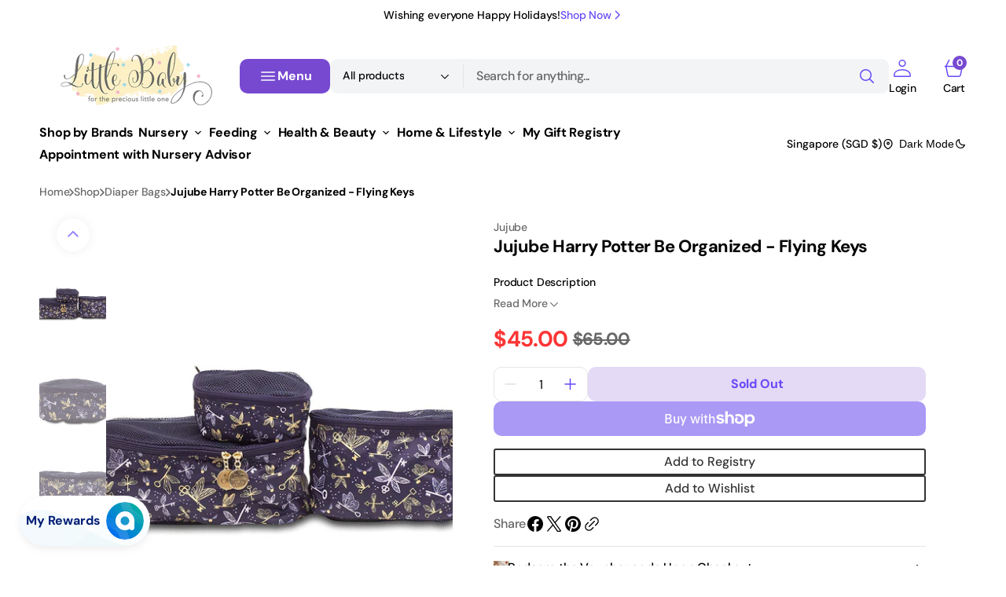

--- FILE ---
content_type: text/css
request_url: https://www.littlebaby.com.sg/cdn/shop/t/101/assets/base.css?v=102563555210473279631764321487
body_size: 21489
content:
@charset "UTF-8";:root{--color-error: 252, 53, 53;--color-error-border: 252, 53, 53;--color-error-background: 255, 245, 245;--color-success: 89, 141, 6;--duration-short: .1s;--duration-default: .25s;--duration-long: .5s;--alpha-link: .5;--alpha-button-background: 1;--alpha-button-border: 1;--color-placeholder-input: 0, 0, 0;--alpha-placeholder-input: .5}[data-scheme=dark] .subtitle .icon{--color-accent: #fff}[data-scheme=dark] .multirow-card__image-wrapper--icon.multirow-card__image-wrapper--shadow,[data-scheme=dark] .multicolumn-card__image-wrapper--icon.multicolumn-card__image-wrapper--shadow,[data-scheme=dark] .aic__icon--shadow,[data-scheme=dark] .image-banner__icon--shadow,[data-scheme=dark] .image-with-text__column-icon--shadow,[data-scheme=dark] .multirow-card__image-wrapper--icon--shadow,[data-scheme=dark] .product__text-icon--shadow,[data-scheme=dark] .cart__warnings .cart__empty-icon--shadow,[data-scheme=dark] .contact-form__wrapper{background-color:#343435}[data-scheme=dark] .placeholder-svg{filter:brightness(.5) grayscale(1)}[data-scheme=dark] .compare{color:#e5e5e5}[data-scheme=dark] .swiper-buttons.swiper-buttons--secondary .icon{color:rgb(var(--color-background))}[data-scheme=dark] .featured-products__products-item .card__inner,[data-scheme=dark] .card__link:after,[data-scheme=dark] .card-horizontal__link,[data-scheme=dark] .card-horizontal__link:after,[data-scheme=dark] .collection-product-list .collection-product-card--extended .card__link:after{background-color:#212121}[data-scheme=dark] .collection-results--products .card-wrapper,[data-scheme=dark] .product-recommendations__product .card-wrapper,[data-scheme=dark] .search-modal .search__items-item,[data-scheme=dark] .search-modal .card-horizontal-wrapper{background-color:#1c1c1c}[data-scheme=dark] .featured-products__products-list--horizontal.featured-products__products-list--placeholder .card-wrapper,[data-scheme=dark] .featured-products__products-list .featured-products__products-item--horizontal .card-horizontal-wrapper{border-color:#dfdfdf}[data-scheme=dark] .filters__item:not(.filters__item_active){opacity:.5}[data-scheme=dark] .filters__item:not(.filters__item_active) span{color:#000}[data-scheme=dark] .logo-list__image--dark:not(:only-child){display:block}[data-scheme=dark] .logo-list__image--dark:not(:only-child)+.logo-list__image--light{display:none}[data-scheme=dark] .card--product-placeholder .placeholder-svg{background-color:rgb(var(--color-background))}[data-scheme=dark] .product .advantage img:first-child:nth-last-child(2),[data-scheme=dark] .product .advantage svg:first-child:nth-last-child(2){display:none}[data-scheme=dark] .product .advantage img:first-child:nth-last-child(2)~svg,[data-scheme=dark] .product .advantage img:first-child:nth-last-child(2)~img,[data-scheme=dark] .product .advantage svg:first-child:nth-last-child(2)~svg,[data-scheme=dark] .product .advantage svg:first-child:nth-last-child(2)~img{display:block}[data-scheme=dark] .mega-menu__item--dark .mega-menu__item-heading,[data-scheme=dark] .mega-menu__item--dark .mega-menu__item-description,[data-scheme=dark] .mega-menu__item--dark .mega-menu__item-text,[data-scheme=dark] .mega-menu__item--dark .mega-menu__item-text--accent,[data-scheme=dark] .search__block--dark .search__heading,[data-scheme=dark] .search__block--dark .search__text,[data-scheme=dark] .search__block--dark .search__text--accent{color:#282828}@media (prefers-color-scheme: dark){[data-scheme=auto] .subtitle .icon{--color-accent: #fff}[data-scheme=auto] .multirow-card__image-wrapper--icon.multirow-card__image-wrapper--shadow,[data-scheme=auto] .multicolumn-card__image-wrapper--icon.multicolumn-card__image-wrapper--shadow,[data-scheme=auto] .aic__icon--shadow,[data-scheme=auto] .image-banner__icon--shadow,[data-scheme=auto] .image-with-text__column-icon--shadow,[data-scheme=auto] .multirow-card__image-wrapper--icon--shadow,[data-scheme=auto] .product__text-icon--shadow,[data-scheme=auto] .cart__warnings .cart__empty-icon--shadow,[data-scheme=auto] .contact-form__wrapper{background-color:#343435}[data-scheme=auto] .placeholder-svg{filter:brightness(.5) grayscale(1)}[data-scheme=auto] .compare{color:#e5e5e5}[data-scheme=auto] .swiper-buttons.swiper-buttons--secondary .icon{color:rgb(var(--color-background))}[data-scheme=auto] .featured-products__products-item .card__inner,[data-scheme=auto] .card__link:after,[data-scheme=auto] .card-horizontal__link,[data-scheme=auto] .card-horizontal__link:after,[data-scheme=auto] .collection-product-list .collection-product-card--extended .card__link:after{background-color:rgb(var(--color-background))}[data-scheme=auto] .collection-results--products .card-wrapper,[data-scheme=auto] .product-recommendations__product .card-wrapper,[data-scheme=auto] .search-modal .search__items-item,[data-scheme=auto] .search-modal .card-horizontal-wrapper{background-color:#212121}[data-scheme=auto] .featured-products__products-list--horizontal.featured-products__products-list--placeholder .card-wrapper,[data-scheme=auto] .featured-products__products-list .featured-products__products-item--horizontal .card-horizontal-wrapper{border-color:#dfdfdf}[data-scheme=auto] .filters__item:not(.filters__item_active){opacity:.5}[data-scheme=auto] .filters__item:not(.filters__item_active) span{color:#000}[data-scheme=auto] .logo-list__image--dark:not(:only-child){display:block}[data-scheme=auto] .logo-list__image--dark:not(:only-child)+.logo-list__image--light{display:none}[data-scheme=auto] .product .advantage img:first-child:nth-last-child(2),[data-scheme=auto] .product .advantage svg:first-child:nth-last-child(2){display:none}[data-scheme=auto] .product .advantage img:first-child:nth-last-child(2)~svg,[data-scheme=auto] .product .advantage img:first-child:nth-last-child(2)~img,[data-scheme=auto] .product .advantage svg:first-child:nth-last-child(2)~svg,[data-scheme=auto] .product .advantage svg:first-child:nth-last-child(2)~img{display:block}[data-scheme=auto] .mega-menu__item--dark .mega-menu__item-heading,[data-scheme=auto] .mega-menu__item--dark .mega-menu__item-description,[data-scheme=auto] .mega-menu__item--dark .mega-menu__item-text,[data-scheme=auto] .mega-menu__item--dark .mega-menu__item-text--accent,[data-scheme=auto] .search__block--dark .search__heading,[data-scheme=auto] .search__block--dark .search__text,[data-scheme=auto] .search__block--dark .search__text--accent{color:#282828}.swiper-buttons.swiper-buttons--secondary .icon{color:rgb(var(--color-background))}.card--product-placeholder .placeholder-svg{background-color:rgb(var(--color-background))}}.container,.container-fluid,.container-xxl,.shopify-policy__container-xxl,.container-xl,.shopify-policy__container-xl,.container-lg,.shopify-policy__container-lg,.container-md,.shopify-policy__container-md,.container-sm,.shopify-policy__container-sm,.shopify-policy__container{width:100%;padding-right:2rem;padding-left:2rem;margin-right:auto;margin-left:auto}@media screen and (min-width: 1150px){.container,.container-fluid,.container-xxl,.shopify-policy__container-xxl,.container-xl,.shopify-policy__container-xl,.container-lg,.shopify-policy__container-lg,.container-md,.shopify-policy__container-md,.container-sm,.shopify-policy__container-sm,.shopify-policy__container{padding-right:5rem;padding-left:5rem}}@media (min-width: 576px){.container-sm,.shopify-policy__container-sm,.container,.shopify-policy__container{max-width:100%}}@media (min-width: 750px){.container-md,.shopify-policy__container-md,.container-sm,.shopify-policy__container-sm,.container,.shopify-policy__container{max-width:100%}}@media (min-width: 990px){.container-lg,.shopify-policy__container-lg,.container-md,.shopify-policy__container-md,.container-sm,.shopify-policy__container-sm,.container,.shopify-policy__container{max-width:100%}}@media (min-width: 1150px){.container-xl,.shopify-policy__container-xl,.container-lg,.shopify-policy__container-lg,.container-md,.shopify-policy__container-md,.container-sm,.shopify-policy__container-sm,.container,.shopify-policy__container{max-width:100%}}@media (min-width: 1360px){.container-xxl,.shopify-policy__container-xxl,.container-xl,.shopify-policy__container-xl,.container-lg,.shopify-policy__container-lg,.container-md,.shopify-policy__container-md,.container-sm,.shopify-policy__container-sm,.container,.shopify-policy__container{max-width:1440px}}@font-face{font-family:icon-custom;src:url(./custom-font.eot?54195873);src:url(./custom-font.eot?54195873#iefix) format("embedded-opentype"),url(./custom-font.woff2?54195873) format("woff2"),url(./custom-font.woff?54195873) format("woff"),url(./custom-font.ttf?54195873) format("truetype");font-weight:400;font-style:normal;font-display:swap}i[class^=icon-],i[class*=" icon-"]{font-family:icon-custom;line-height:1}i[class^=icon-]:before,i[class*=" icon-"]:before{font-family:icon-custom;font-style:normal;font-weight:400;speak:never;display:inline-block;text-decoration:inherit;text-align:center;font-variant:normal;text-transform:none;-webkit-font-smoothing:antialiased;-moz-osx-font-smoothing:grayscale}.icon-video:before{content:"\e800"}.icon-vimeo:before{content:"\e801"}.icon-wallet:before{content:"\e802"}.icon-watch:before{content:"\e803"}.icon-water-1:before{content:"\e804"}.icon-water-2:before{content:"\e805"}.icon-water-3:before{content:"\e806"}.icon-wave-1:before{content:"\e807"}.icon-wifi-1:before{content:"\e808"}.icon-wave-2:before{content:"\e809"}.icon-wifi-2:before{content:"\e80a"}.icon-window:before{content:"\e80b"}.icon-youtube:before{content:"\e80c"}.icon-arrow-bar:before{content:"\e80d"}.icon-bag-1:before{content:"\e80e"}.icon-bag-2:before{content:"\e80f"}.icon-bar-chart:before{content:"\e810"}.icon-bars-upward:before{content:"\e811"}.icon-baseball:before{content:"\e812"}.icon-battery-1:before{content:"\e813"}.icon-battery-2:before{content:"\e814"}.icon-battery-3:before{content:"\e815"}.icon-book:before{content:"\e816"}.icon-card:before{content:"\e817"}.icon-card-holder:before{content:"\e818"}.icon-chart:before{content:"\e819"}.icon-chats:before{content:"\e81a"}.icon-check-1:before{content:"\e81b"}.icon-check-2:before{content:"\e81c"}.icon-check-3:before{content:"\e81d"}.icon-check-4:before{content:"\e81e"}.icon-circles:before{content:"\e81f"}.icon-circle:before{content:"\e820"}.icon-close:before{content:"\e821"}.icon-cloud-server:before{content:"\e822"}.icon-computer:before{content:"\e823"}.icon-confetti:before{content:"\e824"}.icon-delivery:before{content:"\e825"}.icon-delivery-box:before{content:"\e826"}.icon-devices:before{content:"\e827"}.icon-directions:before{content:"\e828"}.icon-dumbbell:before{content:"\e829"}.icon-eye:before{content:"\e82a"}.icon-facebook:before{content:"\e82b"}.icon-file-1:before{content:"\e82c"}.icon-file-2:before{content:"\e82d"}.icon-flag:before{content:"\e82e"}.icon-folder-1:before{content:"\e82f"}.icon-folder-2:before{content:"\e830"}.icon-food:before{content:"\e831"}.icon-hand-1:before{content:"\e832"}.icon-hand-2:before{content:"\e833"}.icon-hand-3:before{content:"\e834"}.icon-headphones:before{content:"\e835"}.icon-instagram:before{content:"\e836"}.icon-laptop-1:before{content:"\e837"}.icon-laptop-2:before{content:"\e838"}.icon-leaf:before{content:"\e839"}.icon-lightning-bolt-1:before{content:"\e83a"}.icon-lightning-bolt-2:before{content:"\e83b"}.icon-like:before{content:"\e83c"}.icon-link:before{content:"\e83d"}.icon-lock-1:before{content:"\e83e"}.icon-lock-2:before{content:"\e83f"}.icon-logout:before{content:"\e840"}.icon-luggage:before{content:"\e841"}.icon-mark:before{content:"\e842"}.icon-medicine:before{content:"\e843"}.icon-microphone:before{content:"\e844"}.icon-moon:before{content:"\e845"}.icon-pencil:before{content:"\e846"}.icon-phone-4:before{content:"\e847"}.icon-phone-1:before{content:"\e848"}.icon-phone-2:before{content:"\e849"}.icon-phone-3:before{content:"\e84a"}.icon-pinterest:before{content:"\e84b"}.icon-plug:before{content:"\e84c"}.icon-presentation-1:before{content:"\e84d"}.icon-presentation-2:before{content:"\e84e"}.icon-pulse:before{content:"\e84f"}.icon-recycle:before{content:"\e850"}.icon-rocket:before{content:"\e851"}.icon-search:before{content:"\e852"}.icon-server-1:before{content:"\e853"}.icon-server-2:before{content:"\e854"}.icon-settings:before{content:"\e855"}.icon-shield:before{content:"\e856"}.icon-shopping-basket:before{content:"\e857"}.icon-shuffle:before{content:"\e858"}.icon-snapchat:before{content:"\e859"}.icon-sound-waves:before{content:"\e85a"}.icon-speaker:before{content:"\e85b"}.icon-squares-1:before{content:"\e85c"}.icon-squares-2:before{content:"\e85d"}.icon-stack:before{content:"\e85e"}.icon-star:before{content:"\e85f"}.icon-stopwatch:before{content:"\e860"}.icon-sun:before{content:"\e861"}.icon-tag:before{content:"\e862"}.icon-telephone-tower:before{content:"\e863"}.icon-tik-tok:before{content:"\e864"}.icon-tree:before{content:"\e865"}.icon-trend:before{content:"\e866"}.icon-tumblr:before{content:"\e868"}.icon-tv:before{content:"\e869"}.icon-twitter:before{content:"\e86a"}.icon-user-1:before{content:"\e86b"}.icon-user-2:before{content:"\e86c"}.icon-user-3:before{content:"\e86d"}.icon-user-4:before{content:"\e86e"}.icon-trophy:before{content:"\e86f"}.icon-clock-1:before{content:"\e870"}.icon-clock-2:before{content:"\e871"}.icon-sending:before{content:"\e872"}.icon-chart-2:before{content:"\e873"}.icon-user-5:before{content:"\e874"}.icon-chart-3:before{content:"\e875"}.icon-bag-3:before{content:"\e876"}.icon-computer-mouse:before{content:"\e877"}.no-js:not(html){display:none!important}html.no-js .no-js:not(html){display:block!important}.no-js-inline{display:none!important}html.no-js .no-js-inline{display:inline-block!important}.no-js-flex{display:none!important}html.no-js .no-js-flex{display:flex!important}html.js .js-hidden{display:none!important}html.no-js .no-js-block{display:block!important}html.no-js .no-js-hidden{display:none!important}.page-width{max-width:139.6rem;margin:0 auto;padding:0 2.5rem}@media screen and (min-width: 750px){.page-width{padding:0 5rem}.page-width--narrow{padding:0 9rem}}@media screen and (min-width: 990px){.page-width--narrow{max-width:72.6rem;padding:0}}.spaced-section{position:relative}.section-border-top{padding-top:5rem}.section-border-top__inner{position:relative}.section-border-top__inner:before{content:"";position:absolute;width:calc(100% - 10rem);height:1px;left:50%;transform:translate(-50%);top:-5rem;background-color:rgba(var(--color-foreground),.2)}body,.color-background-1,.color-background-2,.color-background-3{line-height:var(--font-body-line-height);letter-spacing:calc(var(--font-body-letter-spacing) * .1)}html{scrollbar-gutter:stable}body{scrollbar-gutter:stable;overflow-x:hidden}body.opened-search,body.opened-mega-menu{overflow:hidden}@media screen and (min-width: 990px){body.opened-search,body.opened-mega-menu{scrollbar-gutter:stable}}body.opened-search main,body.opened-mega-menu main{overflow:hidden}.background-secondary{background-color:rgba(var(--color-background-secondary));padding:4rem 0 5rem}@media screen and (min-width: 750px){.background-secondary{padding:6rem 0 5rem}}.page-margin,.shopify-challenge__container{margin:7rem auto}.shopify-challenge__error{padding-left:0}.shopify-challenge__button{font-family:var(--font-button-family);font-weight:var(--font-button-weight);font-style:var(--font-button-style);text-transform:var(--font-button-text-transform);letter-spacing:var(--font-button-letter-spacing);position:relative;box-sizing:border-box;text-decoration:none;border:0;border-radius:var(--border-radius-button);font-size:1.6rem;line-height:var(--font-body-line-height);-webkit-appearance:none;appearance:none;cursor:pointer;overflow:hidden;z-index:1;display:inline-flex;justify-content:center;align-items:center;min-width:10rem;min-height:5.6rem;padding:0 3.2rem;transition:background-color var(--duration-default),color var(--duration-default);background-color:rgba(var(--color-button),var(--alpha-button-background));color:rgb(var(--color-button-text));margin-top:2.4rem!important}@media screen and (min-width: 576px){.shopify-challenge__button{padding:0 5.6rem}}.shopify-challenge__button:hover{background-color:rgb(var(--color-button-hover));color:rgb(var(--color-button-text-hover))}.shopify-challenge__button:focus{background-color:rgba(var(--color-button),var(--alpha-button-background))}.rte-width{max-width:82rem;margin:0 auto 2rem}.list-unstyled{margin:0;padding:0;list-style:none}.hidden{display:none!important}.visually-hidden{position:absolute!important;overflow:hidden;width:1px;height:1px;margin:-1px;padding:0;border:0;clip:rect(0 0 0 0);word-wrap:normal!important}.visually-hidden--inline{margin:0;height:1em}.visibility-hidden{visibility:hidden}.skip-to-content-link:focus{z-index:9999;position:inherit;overflow:auto;width:auto;height:auto;clip:auto;mix-blend-mode:exclusion}.overflow-hidden,.overflow-hidden-drawer{overflow:hidden}summary{cursor:pointer;list-style:none;position:relative}summary .icon-caret{position:absolute;width:2.4rem;height:2.4rem;right:0;top:calc(50% - 1rem)}summary::-webkit-details-marker{display:none}.disclosure-has-popup{position:relative}.disclosure-has-popup[open]>summary:before{position:fixed;top:0;right:0;bottom:0;left:0;z-index:2;display:block;cursor:default;content:" ";background:transparent}.disclosure-has-popup>summary:before{display:none}.disclosure-has-popup[open]>summary+*{z-index:100}@keyframes translate{0%{transform:translateZ(0)}to{transform:translate3d(-40rem,0,0)}}@keyframes fade{0%{opacity:0}to{opacity:1}}@keyframes link-hover{0%{width:100%}50%{width:0}to{width:100%}}.header-wrapper--overlay .header__menu-item:not(.mega-menu__link):not(.list-menu__item){transition:none}body:not(.body--hidden) #shopify-section-header:not(.shopify-section-header-sticky.animate) .header-wrapper--overlay .header__offcanvas-toggle .header__offcanvas-toggle-link{color:var(--color-light-text-hex)}body:not(.body--hidden) #shopify-section-header:not(.shopify-section-header-sticky.animate) .header-wrapper--overlay .header__heading-link>*{color:var(--color-light-text-hex)}@media (prefers-color-scheme: light){.header__heading-logo--overlay{display:none}.header__heading-logo:not(.header__heading-logo--overlay){display:block}.header__heading-logo:only-child{display:block!important}}[data-scheme=light] .header__heading-logo--overlay{display:none}[data-scheme=light] .header__heading-logo:not(.header__heading-logo--overlay){display:block}[data-scheme=light] .header__heading-logo:only-child{display:block!important}@media (prefers-color-scheme: dark){.header__heading-logo:not(.header__heading-logo--overlay){display:none}.header__heading-logo--overlay{display:block}.header__heading-logo:only-child{display:block!important}}[data-scheme=dark] .header__heading-logo:not(.header__heading-logo--overlay){display:none}[data-scheme=dark] .header__heading-logo.header__heading-logo--overlay{display:block}[data-scheme=dark] .header__heading-logo:only-child{display:block!important}main .shopify-section:first-child:not(.not-margin) .section--has-overlay:not(.article-template__header){margin-top:calc(-1 * (var(--header-height) + var(--breadcrumbs-height)))}main .shopify-section:first-child.not-margin .section--has-overlay:not(.article-template__header){margin-top:calc(-1 * var(--breadcrumbs-height))}.background{background:rgb(var(--color-background));background:var(--gradient-background);background-attachment:fixed}p{color:rgb(var(--color-foreground))}.shopify-policy__container{max-width:740px}.shopify-policy__title{text-align:left}.shopify-policy__body{padding-bottom:4.8rem}@media screen and (min-width: 1150px){.shopify-policy__body{padding-bottom:8.8rem}}.products-grid{margin:0}.products-grid .section-grid{position:relative;z-index:12}.products-grid .section-grid .products-grid{margin:0 -10px}.products-grid .section-grid .products-grid .product-list--2-mobile{grid-template-columns:repeat(2,1fr);gap:0}@media screen and (min-width: 576px){.products-grid .section-grid .products-grid .product-list--2-mobile{grid-template-columns:repeat(clamp(1,var(--per-row),2),1fr);gap:0}}@media screen and (min-width: 750px){.products-grid .section-grid .products-grid .product-list--2-mobile{grid-template-columns:repeat(clamp(1,var(--per-row),3),1fr);gap:0}}@media screen and (min-width: 1150px){.products-grid .section-grid .products-grid .product-list--2-mobile{grid-template-columns:repeat(var(--per-row),1fr)}}.section-top{align-self:center}.section-border{position:relative}.section-border .container:before{content:"";position:absolute;top:0;display:block;width:100%;height:.1rem;background-color:rgb(var(--color-border));max-width:calc(100% - 4rem)}@media screen and (min-width: 1150px){.section-border .container:before{max-width:calc(100% - 10rem)}}@media screen and (min-width: 1440px){.section-border .container:before{max-width:calc(1440px - 10rem)}}.section-border-full .container:before{left:0;max-width:100%}.copy-wrapper{position:relative}.copy-wrapper .tooltip{visibility:hidden;text-align:center;background-color:#00000080;color:#fff;border-radius:var(--border-radius-small);padding:3px 8px;position:absolute;z-index:1;top:0;left:88%;transform:translateY(-50%);font-size:12px}.copy-wrapper .tooltip.show{visibility:visible}.no-padding{padding:0!important}h1,h2,h3,h4,h5,h6,.h0,.h1,.h2,.h3,.h4,.h5,.h6{font-family:var(--font-heading-family);font-style:var(--font-heading-style);font-weight:var(--font-heading-weight);letter-spacing:calc(var(--font-heading-letter-spacing) * .1);color:rgb(var(--color-foreground-title));line-height:var(--font-heading-line-height);text-transform:var(--font-heading-text-transform);word-wrap:break-word;max-width:100%}.h0{font-size:5rem}@media screen and (min-width: 990px){.h0{font-size:10rem}}@media screen and (min-width: 1150px){.h0{font-size:14.4rem}}h1,.h1{font-size:calc(var(--font-heading-h1-scale) * 3.2rem)}@media only screen and (min-width: 750px){h1,.h1{font-size:calc(var(--font-heading-h1-scale) * 4.2rem)}}@media only screen and (min-width: 1150px){h1,.h1{font-size:calc(var(--font-heading-h1-scale) * 4.8rem)}}h2,.h2{font-size:calc(var(--font-heading-h2-scale) * 2.6rem)}@media only screen and (min-width: 750px){h2,.h2{font-size:calc(var(--font-heading-h2-scale) * 3rem)}}@media only screen and (min-width: 1150px){h2,.h2{font-size:calc(var(--font-heading-h2-scale) * 3.4rem)}}h3,.h3{font-size:calc(var(--font-heading-h3-scale) * 2rem)}@media only screen and (min-width: 750px){h3,.h3{font-size:calc(var(--font-heading-h3-scale) * 2.4rem)}}@media only screen and (min-width: 1150px){h3,.h3{font-size:calc(var(--font-heading-h3-scale) * 2.8rem)}}h4,.h4{font-size:calc(var(--font-heading-h4-scale) * 1.8rem)}@media only screen and (min-width: 750px){h4,.h4{font-size:calc(var(--font-heading-h4-scale) * 2rem)}}@media only screen and (min-width: 1150px){h4,.h4{font-size:calc(var(--font-heading-h4-scale) * 2.2rem)}}h5,.h5{font-size:calc(var(--font-heading-h5-scale) * 1.6rem)}@media only screen and (min-width: 750px){h5,.h5{font-size:calc(var(--font-heading-h5-scale) * 1.6rem)}}@media only screen and (min-width: 1150px){h5,.h5{font-size:calc(var(--font-heading-h5-scale) * 1.8rem)}}h6,.h6{font-size:1.2rem}@media only screen and (min-width: 750px){h6,.h6{font-size:1.6rem}}a{color:rgba(var(--color-accent));text-decoration-color:rgb(var(--color-accent));transition:color var(--duration-default),text-decoration var(--duration-default),opacity var(--duration-default)}@media only screen and (min-width: 1150px){a:not([disabled]):not([aria-disabled=true]):not([class]):hover{opacity:.7;text-decoration-color:rgb(var(--color-accent))}}blockquote{padding:2rem 3rem;font-size:1.6rem;color:rgba(var(--color-foreground));line-height:1.3;border-top:.3rem solid rgba(var(--color-foreground));border-bottom:.1rem solid rgba(var(--color-foreground),.3)}@media screen and (min-width: 750px){blockquote{padding:2.4rem 10rem;font-size:2rem}}table:not([class]){table-layout:fixed;border-collapse:collapse;font-size:1.4rem;border-style:hidden;box-shadow:0 0 0 .1rem rgba(var(--color-foreground),.2)}table:not([class]) td,table:not([class]) th{padding:1em;border:.1rem solid rgba(var(--color-foreground),.2)}a:empty,ul:empty,dl:empty,section:empty,article:empty,p:empty,h1:empty,h2:empty,h3:empty,h4:empty,h5:empty,h6:empty{display:none}hr{display:block;width:100%;height:.1rem;background-color:rgb(var(--color-border));border:none}.caption{font-size:1rem;color:rgb(var(--color-foreground-secondary));line-height:1.7}@media screen and (min-width: 750px){.caption{font-size:1.2rem}}.caption-with-letter-spacing{margin-top:1rem;font-size:1.2rem}.caption-large,.form__label{text-transform:uppercase;font-weight:500;color:rgba(var(--color-foreground))}@media screen and (max-width: 749px){.small-hide{display:none}}@media screen and (max-width: 749px){.small-hide{display:none!important}}@media screen and (max-width: 990px){.tablet-hide{display:none!important}}@media screen and (min-width: 750px) and (max-width: 989px){.medium-hide{display:none!important}}@media screen and (min-width: 990px){.large-up-hide{display:none!important}}.center{text-align:center}.right{text-align:right}.uppercase{text-transform:uppercase}.light{opacity:.7}.link{cursor:pointer;display:inline-block;border:none;box-shadow:none;text-decoration:underline;text-underline-offset:.3rem;color:rgb(var(--color-link));background-color:transparent;font-size:calc(var(--font-body-scale) * 1rem);transition:var(--duration-default)}.link--text{color:rgb(var(--color-foreground));transition:var(--duration-default)}.circle-divider:after{content:"\2022";margin:0 8px}.circle-divider:last-of-type:after{display:none}.line-divider{align-items:center;justify-content:center}.line-divider:after{content:"";display:inline-flex;width:16px;height:1px;margin:0 8px;background:rgba(var(--color-foreground),.6)}.line-divider_vertical:after{width:1px;height:13px}.line-divider:last-of-type:after{display:none}.full-unstyled-link{text-decoration:none;color:currentColor;display:block}.placeholder{background-color:rgba(var(--color-foreground),.04);color:rgba(var(--color-foreground),.55);fill:rgba(var(--color-foreground),.55)}details>*{box-sizing:border-box}.break{word-break:break-word}@media (prefers-reduced-motion){.motion-reduce{transition:none!important}}.underlined-link{color:rgb(var(--color-foreground));text-underline-offset:.3rem;text-decoration-thickness:.1rem;transition:opacity var(--duration-default)}.underlined-link:hover{opacity:.7}.link-hover-line{position:relative}.link-hover-line:after{position:absolute;bottom:0;left:0;right:0;content:"";width:0;height:.1rem;background-color:currentColor;transition:width var(--duration-default)}.link-hover-line:hover:after{width:100%}.link-hover-line-outer>span{position:relative}.link-hover-line-outer>span:after{position:absolute;bottom:.2rem;left:0;right:0;content:"";width:0;height:.1rem;background-color:rgb(var(--color-button));transition:width var(--duration-default)}.link-hover-line-outer:hover>span:after{width:100%}.link-hover-arrow svg{opacity:0;transition:opacity var(--duration-default)}.link-hover-arrow:hover svg{opacity:1}.extra-small-font{font-size:calc(var(--font-body-scale-xs) * .9rem)}@media only screen and (min-width: 1150px){.extra-small-font{font-size:calc(var(--font-body-scale-xs) * 1rem)}}.small-font{font-size:calc(var(--font-body-scale-s) * .9rem)}@media only screen and (min-width: 1150px){.small-font{font-size:calc(var(--font-body-scale-s) * 1rem)}}.large-font{font-size:calc(var(--font-body-scale-l) * .9rem)}@media only screen and (min-width: 1150px){.large-font{font-size:calc(var(--font-body-scale-l) * 1rem)}}.title{margin:3rem 0 2rem}.title-wrapper{margin-bottom:3rem}.title--primary{margin:4rem 0}.title--page{text-align:left}.title--section>*{margin:0}.title--section-mt-none{margin:0 0 3rem}.title--section-m-none{margin:0}@media screen and (min-width: 990px){.title{margin:5rem 0 3rem}.title--primary{margin:2rem 0}}.page-header{margin-top:1.6rem;margin-bottom:1.6rem;text-align:center}@media screen and (min-width: 750px){.page-header{margin-top:3.2rem;margin-bottom:2.4rem}}@media screen and (min-width: 1150px){.page-header{margin-top:4.8rem}}.page-header .title--page{margin-bottom:0;margin-top:0}.page-header .title--page:not(:first-child){margin-bottom:1.5rem}.subtitle{display:inline-block;margin:0;font-family:var(--font-subtitle-family);font-weight:700;font-style:var(--font-subtitle-style);letter-spacing:var(--font-subtitle-letter-spacing);text-transform:var(--font-subtitle-text-transform);color:rgba(var(--color-foreground-secondary));font-size:calc(var(--font-body-scale-s) * 1rem);text-transform:uppercase}@media only screen and (min-width: 1360px){.subtitle{font-size:calc(var(--font-body-scale-s) * 1rem)}}.card__subtitle{position:relative;margin:0;font-size:1.1rem;line-height:1.4;font-family:var(--font-subtitle-family);font-weight:var(--font-subtitle-weight);font-style:var(--font-subtitle-style);letter-spacing:.08em;text-transform:uppercase;color:rgb(var(--color-foreground-secondary))}.titles{max-width:86rem}.titles--center{text-align:center;max-width:86rem;margin-left:auto;margin-right:auto}.titles--center .title--word_break_an.js-anim-rolling .js-anim-title,.titles--center .title--word_break_an.js-anim-appearing .js-anim-title{display:flex;margin-left:auto;margin-right:auto}.titles--center .title--word_break_an.js-anim-rolling .js-anim-title span,.titles--center .title--word_break_an.js-anim-appearing .js-anim-title span{justify-content:center}.titles .title a{text-decoration:none;transition:color var(--duration-default)}.titles .title a:hover{color:rgb(var(--color-accent))}.titles .title--simple span[style*="text-decoration:underline"]{display:inline-block;text-decoration-color:var(--color-line)!important;text-underline-offset:6%}.titles .title--rounded span[style*="text-decoration:underline"]{display:inline-block;background-repeat:no-repeat;background-size:contain;background-position:bottom;text-decoration:none!important;padding-bottom:.5rem}@media screen and (min-width: 576px){.titles .title--rounded span[style*="text-decoration:underline"]{padding-bottom:.7rem}}.titles .title--rounded span[style*="text-decoration:underline"].title--rounded-xs{padding-bottom:.5rem}.titles .title--background{position:relative;z-index:1}.titles .title--background span[style*="text-decoration:underline"]{position:relative;display:inline-block;text-decoration:none!important;padding:0 .8rem;background-color:var(--color-line);border-radius:.6rem;z-index:-1}.titles .title--word_break span[style*="text-decoration:underline"]{display:inline}.titles .title--word_break_an .js-anim-title{display:block}.titles+.content{margin-top:2.4rem}@media screen and (min-width: 750px){.titles+.content{margin-top:3.2rem}}@media screen and (min-width: 1150px){.titles+.content{margin-top:5.6rem}}@media screen and (min-width: 1150px){.titles.titles_margin-medium+.content{margin-top:4rem}}.titles+.description{margin-top:.8rem}@media screen and (min-width: 750px){.titles+.description{margin-top:1.6rem}}.titles+.description--center{text-align:center;max-width:86rem;margin-left:auto;margin-right:auto}.subtitle+.title{margin-top:.8rem}@media screen and (min-width: 750px){.subtitle+.title{margin-top:1.4rem}}.title{margin:0}.description{margin-top:0;margin-bottom:2.4rem;max-width:86rem}@media screen and (min-width: 750px){.description{margin-bottom:3.2rem}}@media screen and (min-width: 1150px){.description{margin-bottom:5.6rem}}.js-anim-typewriter,.js-anim-rolling,.js-anim-appearing{opacity:0}.js-anim-rolling .js-anim-title{display:inline-block;position:relative;overflow:hidden;vertical-align:bottom}.js-anim-rolling .js-anim-title>span{width:100%;display:flex;position:relative;top:0;left:0}.js-anim-rolling .js-anim-title:not(:only-of-type):first-of-type>span{align-items:flex-end}.js-anim-appearing .js-anim-title{display:inline-block;position:relative;overflow:hidden;vertical-align:bottom}.js-anim-appearing .js-anim-title>span{display:flex;opacity:1;width:100%;left:0;top:0}.js-anim-appearing .js-anim-title:not(:only-of-type):first-of-type>span{align-items:flex-end}[data-scheme=dark] .title--simple span[style*="text-decoration:underline"]{text-decoration-color:#4a4a4c!important}[data-scheme=dark] .title--background span[style*="text-decoration:underline"]{background-color:#4a4a4c}@media (prefers-color-scheme: dark){[data-scheme=auto] .title--simple span[style*="text-decoration:underline"]{text-decoration-color:#4a4a4c!important}[data-scheme=auto] .title--background span[style*="text-decoration:underline"]{background-color:#4a4a4c}}@media screen and (min-width: 750px) and (max-width: 989px){.slider--tablet.grid--peek .grid__item{width:calc(25% - 3rem)}.slider--tablet.grid--peek.grid--3-col-tablet .grid__item{width:calc(33.33% - 2.6666666667rem)}.slider--tablet.grid--peek.grid--2-col-tablet .grid__item{width:calc(50% - 2rem)}.slider--tablet.grid--peek .grid__item:first-of-type{padding-left:1.5rem}.slider--tablet.grid--peek .grid__item:last-of-type{padding-right:1.5rem}}@media screen and (max-width: 989px){.slider--tablet.grid--peek{margin:0;width:100%}.slider--tablet.grid--peek .grid__item{box-sizing:content-box;margin:0}}@keyframes progress{0%{stroke-dashoffset:75;opacity:1}to{stroke-dashoffset:0;opacity:1}}.swiper-pagination .swiper-bullet{width:3rem;height:3rem;position:relative;cursor:pointer}.swiper-pagination .swiper-bullet:hover:after{width:1rem;height:1rem;background-color:rgba(var(--color-button),var(--alpha-button-background))}.swiper-pagination .swiper-bullet:before,.swiper-pagination .swiper-bullet:after{content:"";display:block;position:absolute;top:50%;left:50%;transform:translate(-50%,-50%)}.swiper-pagination .swiper-bullet:after{width:.6rem;height:.6rem;background-color:rgb(var(--color-border));border-radius:50%;transition:var(--duration-default)}.swiper-pagination .swiper-bullet svg{position:relative;z-index:4}.swiper-pagination .swiper-bullet--svg-animation svg{transform:rotate(-90deg)}.swiper-pagination .swiper-bullet--svg-animation .svg__circle-inner{stroke:red;fill:transparent;transition:all .7s ease}.swiper-pagination .swiper-bullet-active .svg__circle{stroke:rgba(var(--color-button),var(--alpha-button-background));stroke-dasharray:75;stroke-dashoffset:0;animation-name:progress;animation-fill-mode:backwards;animation-timing-function:linear}.swiper-pagination .swiper-bullet-active:after{width:1rem;height:1rem;background-color:rgba(var(--color-button),var(--alpha-button-background))}.swiper-pagination .swiper-bullet-active:before{width:2.8rem;height:2.8rem;background-image:url("data:image/svg+xml;charset=UTF-8,%3csvg width='28' height='28' viewBox='0 0 30 30' fill='none' xmlns='http://www.w3.org/2000/svg'%3e%3ccircle opacity='1' cx='15' cy='15' r='14' stroke='%23E0E3EE' stroke-width='2'/%3e%3c/svg%3e");background-repeat:no-repeat}.swiper-navigation{display:flex;align-items:center;gap:.8rem;margin-top:2.4rem;pointer-events:none;position:absolute;right:0;left:0;top:50%;transform:translateY(-50%);z-index:3;justify-content:space-between;width:100%;margin-top:0}.swiper-navigation .swiper-button-next{transform:translate(50%);pointer-events:visible}.swiper-navigation .swiper-button-next svg path{color:rgb(var(--color-slider-arrows))}.swiper-navigation .swiper-button-prev{transform:translate(-50%);pointer-events:visible}.swiper-navigation .swiper-button-prev svg path{color:rgb(var(--color-slider-arrows))}.swiper-navigation--full-width .swiper-button-next{transform:translate(-20%)}.swiper-navigation--full-width .swiper-button-prev{transform:translate(20%)}.swiper-button-next,.swiper-button-prev,.swiper-pagination{position:static;margin:0;padding:0;background-color:transparent;border:none}.swiper-pagination{display:flex;align-items:center;justify-content:center;gap:6px}.swiper-pagination.swiper-pagination-default{padding:1.2rem 0;pointer-events:none;background:transparent}@media screen and (min-width: 1150px){.swiper-pagination.swiper-pagination-default{display:none}}.swiper-pagination.swiper-pagination-default .swiper-pagination-bullet{transition:all var(--duration-default) ease;position:relative;margin:0;padding:4px;z-index:11;pointer-events:all}.swiper-pagination.swiper-pagination-default .swiper-pagination-bullet:before{content:"";position:absolute;left:0;top:50%;width:100%;height:6px;transform:translateY(-50%)}.swiper-pagination-1{align-items:center;gap:.8rem;padding:0}.swiper-pagination-1.not-autoplay .swiper-pagination-bullet-active{background-color:rgb(var(--color-accent))}.swiper-pagination-1.not-autoplay .swiper-pagination-bullet-active:before{width:7rem}.swiper-pagination-1 .swiper-pagination-bullet{margin:0;height:.8rem;width:.8rem;transition:width .5s ease;overflow:hidden;border-radius:6.6rem}.swiper-pagination-1 .swiper-pagination-bullet:first-child{margin:0}.swiper-pagination-1 .swiper-pagination-bullet-active{width:6rem;height:.6rem;background-color:rgb(var(--color-border))}@keyframes countingBarVertical{0%{width:0}to{width:6rem}}.swiper-pagination-1 .swiper-pagination-bullet-active:before{height:.6rem;animation:none;position:relative;top:0rem;border-radius:6.6rem;z-index:3;background-color:rgb(var(--color-accent))}.swiper-pagination-1 .swiper-pagination-bullet:after{width:calc(100% + .8rem);height:2.4rem}.swiper-pagination-1.bullet-autoplay .swiper-pagination-bullet-active:before{content:"";display:block;background-color:rgb(var(--color-accent));animation:countingBarVertical var(--slide_duration) linear 1 alternate}.swiper-pagination-1.bullet-autoplay .swiper-pagination-bullet-active.paused:before{animation:none}.swiper-button-next,.swiper-button-prev{position:static;flex:none;width:3.6rem;height:3.6rem;background-color:rgb(var(--color-background));border-radius:100%;transition:var(--duration-default);box-shadow:0 0 15px #0000001a}@media screen and (min-width: 576px){.swiper-button-next,.swiper-button-prev{width:4rem;height:4rem}}@media screen and (min-width: 990px){.swiper-button-next,.swiper-button-prev{width:4.2rem;height:4.2rem}}.swiper-button-next.swiper-button-disabled,.swiper-button-prev.swiper-button-disabled{opacity:0;pointer-events:none;box-shadow:none}.swiper-button-next:after,.swiper-button-prev:after{display:none}.swiper-button-next svg,.swiper-button-prev svg{width:1.8rem;height:1.8rem;color:rgb(var(--color-button-secondary-text));transition:transform var(--duration-default)}.swiper-button-prev:not(.swiper-button-disabled){opacity:1;box-shadow:0 0 15px #0000001a}.swiper-button .icon,.swiper-button .icon-swiper-next,.swiper-button .icon-swiper-prev,.swiper-button-next .icon,.swiper-button-next .icon-swiper-next,.swiper-button-next .icon-swiper-prev,.swiper-button-prev .icon,.swiper-button-prev .icon-swiper-next,.swiper-button-prev .icon-swiper-prev{transition:transform var(--duration-default) linear}.swiper-button:not(.swiper-button-disabled):hover .icon,.swiper-button:not(.swiper-button-disabled):hover .icon-swiper-next,.swiper-button:not(.swiper-button-disabled):hover .icon-swiper-prev,.swiper-button-next:not(.swiper-button-disabled):hover .icon,.swiper-button-next:not(.swiper-button-disabled):hover .icon-swiper-next,.swiper-button-next:not(.swiper-button-disabled):hover .icon-swiper-prev,.swiper-button-prev:not(.swiper-button-disabled):hover .icon,.swiper-button-prev:not(.swiper-button-disabled):hover .icon-swiper-next,.swiper-button-prev:not(.swiper-button-disabled):hover .icon-swiper-prev{transform:scale(1.1)}.swiper-horizontal>.swiper-pagination-bullets{margin-top:1.6rem}@media screen and (min-width: 1150px){.swiper-horizontal>.swiper-pagination-bullets{margin-top:3.2rem}}.swiper-pagination-bullet{flex:none;width:.8rem;height:.8rem;opacity:.3;transition:opacity var(--duration-default),margin var(--duration-default)}.swiper-pagination-bullet:not(.swiper-pagination-bullet-active):hover{opacity:.4}.swiper-pagination-bullet-active{width:.8rem;height:.8rem;background-color:rgb(var(--color-foreground));opacity:1}.swiper-buttons{position:relative;display:flex;align-items:center;justify-content:space-between;margin-top:2.4rem;padding-inline:1rem;min-width:15rem;height:6rem;font-size:1.3rem;font-family:var(--font-button-family);font-weight:var(--font-button-weight);font-style:var(--font-button-style);text-transform:var(--font-button-text-transform);letter-spacing:var(--font-button-letter-spacing);line-height:1;color:rgb(var(--color-button-text));text-decoration:none;background-color:rgba(var(--color-button));border-radius:6rem;border:0;z-index:1}.swiper-buttons .swiper-pagination{color:rgb(var(--color-button-text))}.swiper-buttons.swiper-buttons--secondary{background-color:rgb(var(--color-background))}.swiper-buttons.swiper-buttons--secondary .swiper-pagination,.swiper-buttons.swiper-buttons--secondary .icon{color:rgb(var(--color-foreground-title))}.button-wrapper{display:flex;align-items:center;justify-content:center;margin-top:6.4rem}.button-wrapper .button svg{width:2rem;height:2rem}@media (prefers-color-scheme: light){.swiper-button-next,.swiper-button-prev{background-color:rgb(var(--color-background))}.swiper-button-next svg,.swiper-button-next svg path,.swiper-button-prev svg,.swiper-button-prev svg path{color:rgb(var(--color-slider-arrows))}}@media (prefers-color-scheme: dark){.swiper-button-next,.swiper-button-prev{background-color:#fff}.swiper-button-next svg,.swiper-button-next svg path,.swiper-button-prev svg,.swiper-button-prev svg path{color:#000}}[data-scheme=light] .swiper-button-next,[data-scheme=light] .swiper-button-prev{background-color:rgb(var(--color-background))}[data-scheme=light] .swiper-button-next svg,[data-scheme=light] .swiper-button-next svg path,[data-scheme=light] .swiper-button-prev svg,[data-scheme=light] .swiper-button-prev svg path{color:rgb(var(--color-slider-arrows))}[data-scheme=dark] .swiper-button-next,[data-scheme=dark] .swiper-button-prev{background-color:#fff}[data-scheme=dark] .swiper-button-next svg,[data-scheme=dark] .swiper-button-next svg path,[data-scheme=dark] .swiper-button-prev svg,[data-scheme=dark] .swiper-button-prev svg path{color:#000}.media{width:100%;height:100%;display:block;position:relative;overflow:hidden}.media--transparent{background-color:transparent}.media>*:not(.zoom,.deferred-media__poster-button,.card__link),.media model-viewer,.card-wrapper__link--overlay:empty{display:block;max-width:100%;position:absolute;top:0;left:0;height:100%;width:100%}.media>img{object-fit:cover;object-position:center center;transition:opacity var(--duration-long),transform var(--duration-long)}.media--square{padding-bottom:100%}.media--portrait{padding-bottom:114.2%}.media--landscape{padding-bottom:66.6%}.media--cropped{padding-bottom:56%}.media--16-9{padding-bottom:56.25%}.media--circle{padding-bottom:100%;border-radius:50%}.media.media--hover-effect>img+img{opacity:0}@media screen and (min-width: 990px){.media--cropped{padding-bottom:63%}}deferred-media{display:block}.button,.customer .button{font-family:var(--font-button-family);font-weight:var(--font-button-weight);font-style:var(--font-button-style);text-transform:var(--font-button-text-transform);letter-spacing:calc(var(--font-button-letter-spacing) * .1);position:relative;box-sizing:border-box;text-decoration:none;border:0;border-radius:var(--border-radius-button);transition:var(--duration-default);font-size:calc(var(--font-button-scale) * .9rem);line-height:var(--font-body-line-height);vertical-align:middle;-webkit-appearance:none;appearance:none;cursor:pointer;overflow:hidden;z-index:1}@media only screen and (min-width: 1150px){.button,.customer .button{font-size:calc(var(--font-button-scale) * 1rem)}}.button--primary,.button--secondary,.customer .button--primary,.customer .button--secondary{display:inline-flex;justify-content:center;align-items:center;min-width:8rem;min-height:4.4rem;padding:1.1rem 2.4rem;transition:background-color var(--duration-default),color var(--duration-default)}.button--primary,.customer .button--primary{background-color:rgba(var(--color-button));color:rgb(var(--color-button-text))}@media screen and (min-width: 1150px){.button--primary:not([disabled]):not([aria-disabled=true]):hover,.customer .button--primary:not([disabled]):not([aria-disabled=true]):hover{background-color:rgb(var(--color-button-hover));color:rgb(var(--color-button-text-hover))}.button--primary:not([disabled]):not([aria-disabled=true]):hover .icon-pack,.customer .button--primary:not([disabled]):not([aria-disabled=true]):hover .icon-pack{color:rgb(var(--color-button-text-hover))}}.button--secondary,.customer .button--secondary{background-color:rgba(var(--color-button-secondary));color:rgb(var(--color-button-secondary-text))}@media screen and (min-width: 1150px){.button--secondary:not([disabled]):not([aria-disabled=true]):hover,.customer .button--secondary:not([disabled]):not([aria-disabled=true]):hover{color:rgb(var(--color-button-secondary-text-hover));background-color:rgb(var(--color-button-secondary-hover))}.button--secondary:not([disabled]):not([aria-disabled=true]):hover .icon-pack,.customer .button--secondary:not([disabled]):not([aria-disabled=true]):hover .icon-pack{color:rgb(var(--color-button-secondary-text-hover))}}.button--secondary:focus,.customer .button--secondary:focus{background-color:rgba(var(--color-button-secondary))}.button--secondary .icon-pack,.customer .button--secondary .icon-pack{color:rgb(var(--color-button-secondary-text))}.button--tertiary,.button--simple,.customer .button--tertiary,.customer .button--simple{display:inline-flex;align-items:center;justify-content:center;min-width:auto;min-height:auto;background:none;box-shadow:none;color:rgba(var(--color-button-tertiary-text));border-radius:0;padding:0}.button--tertiary .button-label,.button--simple .button-label,.customer .button--tertiary .button-label,.customer .button--simple .button-label{position:relative}.button--tertiary:not([disabled]):not([aria-disabled=true]) .button-label:after,.button--simple:not([disabled]):not([aria-disabled=true]) .button-label:after,.customer .button--tertiary:not([disabled]):not([aria-disabled=true]) .button-label:after,.customer .button--simple:not([disabled]):not([aria-disabled=true]) .button-label:after{content:"";position:absolute;left:0;bottom:0;width:0;height:1px;transition:all var(--duration-default) linear;background-color:rgba(var(--color-button-tertiary-text))}@media screen and (min-width: 1150px){.button--tertiary:not([disabled]):not([aria-disabled=true]):hover,.button--simple:not([disabled]):not([aria-disabled=true]):hover,.customer .button--tertiary:not([disabled]):not([aria-disabled=true]):hover,.customer .button--simple:not([disabled]):not([aria-disabled=true]):hover{color:rgba(var(--color-button-tertiary-text-hover))}.button--tertiary:not([disabled]):not([aria-disabled=true]):hover .button-label:after,.button--simple:not([disabled]):not([aria-disabled=true]):hover .button-label:after,.customer .button--tertiary:not([disabled]):not([aria-disabled=true]):hover .button-label:after,.customer .button--simple:not([disabled]):not([aria-disabled=true]):hover .button-label:after{width:100%;background-color:rgba(var(--color-button-tertiary-text-hover))}.button--tertiary:not([disabled]):not([aria-disabled=true]):hover .icon-pack,.button--simple:not([disabled]):not([aria-disabled=true]):hover .icon-pack,.customer .button--tertiary:not([disabled]):not([aria-disabled=true]):hover .icon-pack,.customer .button--simple:not([disabled]):not([aria-disabled=true]):hover .icon-pack{color:rgba(var(--color-button-tertiary-text-hover))}}.button--tertiary .icon-pack,.button--simple .icon-pack,.customer .button--tertiary .icon-pack,.customer .button--simple .icon-pack{color:rgba(var(--color-button-tertiary-text))}.button--outlined,.customer .button--outlined{background-color:transparent;border:1px solid rgb(var(--color-button-secondary-text));color:rgb(var(--color-button-secondary-text))}.button .icon-button-arrow,.customer .button .icon-button-arrow{width:1.6rem;height:1.6rem}.button--simple-move,.customer .button--simple-move{--alpha-button-background: 0;display:inline-flex;align-items:center;row-gap:.2rem;padding:0;min-width:auto;min-height:auto;background:none;box-shadow:none;text-decoration:none;color:rgb(var(--color-button));overflow:visible}.button--simple-move .icon-button-arrow,.customer .button--simple-move .icon-button-arrow{color:rgba(var(--color-button));transition:transform var(--duration-default)}@media screen and (min-width: 1150px){.button--simple-move:not([disabled]):not([aria-disabled=true]):hover .icon-button-arrow,.customer .button--simple-move:not([disabled]):not([aria-disabled=true]):hover .icon-button-arrow{transform:translate(.4rem)}}.button--simple-move:focus .icon-button-arrow,.customer .button--simple-move:focus .icon-button-arrow{transform:translate(0)}.button--unstyled,.customer .button--unstyled{cursor:pointer;background:none;box-shadow:none;border:none}.button--play>span,.customer .button--play>span{display:flex;align-items:center;justify-content:center;width:1.3rem;height:1.6rem}.button--play>span .button-icon,.customer .button--play>span .button-icon{position:absolute;transition:opacity var(--duration-default)}.button--play>span .icon-hidden,.customer .button--play>span .icon-hidden{opacity:0}.button--play.active .button-icon:not(.icon-hidden),.customer .button--play.active .button-icon:not(.icon-hidden){opacity:0}.button--play.active .icon-hidden,.customer .button--play.active .icon-hidden{opacity:1}.button--sound>span,.customer .button--sound>span{position:relative;display:flex;justify-content:center;align-items:center;width:2.4rem;height:2.4rem}.button--sound .button-icon,.customer .button--sound .button-icon{position:absolute;transition:opacity var(--duration-default)}.button--sound .icon-hidden,.customer .button--sound .icon-hidden{opacity:0}.button--sound.active .button-icon:not(.icon-hidden),.customer .button--sound.active .button-icon:not(.icon-hidden){opacity:0}.button--sound.active .icon-hidden,.customer .button--sound.active .icon-hidden{opacity:1}.button--simple_secondary,.button--simple_link,.customer .button--simple_secondary,.customer .button--simple_link{display:block;align-items:center;padding:0;min-width:auto;min-height:auto;background:none;box-shadow:none;color:rgba(var(--color-button));overflow:visible}@media screen and (min-width: 1150px){.button--simple_secondary:not([disabled]):not([aria-disabled=true]):hover,.button--simple_link:not([disabled]):not([aria-disabled=true]):hover,.customer .button--simple_secondary:not([disabled]):not([aria-disabled=true]):hover,.customer .button--simple_link:not([disabled]):not([aria-disabled=true]):hover{color:rgba(var(--color-button-hover))}}.button--simple_secondary,.customer .button--simple_secondary{color:rgba(var(--color-button-secondary))}@media screen and (min-width: 1150px){.button--simple_secondary:not([disabled]):not([aria-disabled=true]):hover,.customer .button--simple_secondary:not([disabled]):not([aria-disabled=true]):hover{color:rgba(var(--color-button-secondary-hover))}}.button--simple_link,.customer .button--simple_link{color:rgba(var(--color-foreground))}.button--arrow,.customer .button--arrow{position:relative;display:inline-flex;align-items:center;overflow:hidden}.button--arrow .icon-button-arrow,.customer .button--arrow .icon-button-arrow{transition-property:transform;transition-duration:var(--duration-default)}@media screen and (min-width: 1150px){.button--arrow:not([disabled]):not([aria-disabled=true]):hover .icon-button-arrow,.customer .button--arrow:not([disabled]):not([aria-disabled=true]):hover .icon-button-arrow{transform:rotate(45deg)}}.button--full-link,.customer .button--full-link{position:static}.button--full-link:after,.customer .button--full-link:after{content:"";position:absolute;top:0;right:0;bottom:0;left:0;display:block;width:100%;height:100%}.button--primary-size,.customer .button--primary-size{min-height:4.4rem;padding:0 4rem}.button--small,.customer .button--small{min-height:3.4rem}.button--full-width,.customer .button--full-width{display:flex;width:100%}.button .spinner,.customer .button .spinner{display:none}.button.loading span,.customer .button.loading span{opacity:0}.button.loading .spinner,.customer .button.loading .spinner{position:absolute;display:inline-block}.button.loading .spinner .path,.customer .button.loading .spinner .path{stroke:currentColor}.button--underline,.form-confirming_text a,.tax-note a,.newsletter__text a{color:rgba(var(--color-accent));position:relative;text-decoration:none;transition:width var(--duration-default) linear}.button--underline:after,.form-confirming_text a:after,.tax-note a:after,.newsletter__text a:after{content:"";position:absolute;right:0;bottom:0;width:100%;height:1px;transition:all var(--duration-default) linear;background-color:rgba(var(--color-accent));transform:rotate(180deg)}@media only screen and (min-width: 1150px){.button--underline:not([disabled]):not([aria-disabled=true]):hover:after,.form-confirming_text a:not([disabled]):not([aria-disabled=true]):hover:after,.tax-note a:not([disabled]):not([aria-disabled=true]):hover:after,.newsletter__text a:not([disabled]):not([aria-disabled=true]):hover:after{width:0}}.button:disabled,.button[aria-disabled=true],.button.disabled,.customer button:disabled,.customer button[aria-disabled=true],.customer button.disabled{cursor:not-allowed;opacity:.5}@keyframes loading{0%{transform:rotate(0)}to{transform:rotate(360deg)}}.share-button{display:block;position:relative;margin-top:1rem}.share-button__button{padding:0;box-shadow:none;background:none;text-transform:none;font-weight:500;justify-content:flex-start}.share-button .share-button__button:hover{box-shadow:none}.share-button .share-button__button:focus{box-shadow:none;border:none}.share-button__button .icon-share{margin-right:1rem}.share-button__fallback{border:.1rem solid rgba(var(--color-foreground),.1);background:rgb(var(--color-background));padding:2rem;position:absolute;top:4rem;left:-.1rem;z-index:3;width:100%;display:flex;flex-direction:column}.share-button__fallback .button{margin-top:1rem}.share-button__fallback .icon-clipboard{height:1.4rem;width:1.8rem}.share-button__message:not(:empty){font-size:1.2rem;text-align:right;display:block;margin-top:.5rem}.share-buttons{position:relative}.share-buttons__label-name{color:rgb(var(--color-foreground-secondary))}.share-buttons__label .icon-share{width:1.2rem;margin-right:1rem}.share-buttons__label .icon-share path{fill:rgba(var(--color-foreground))}.share-buttons__list{display:flex;align-items:center;flex-wrap:wrap;gap:1.2rem;width:100%}.share-buttons__item a{color:rgb(var(--color-foreground));transition:var(--duration-default)}.share-buttons__item .icon{width:2.4rem;height:2.4rem}.share-buttons__button{display:flex;align-items:center;justify-content:center;width:2.4rem;height:2.4rem;text-decoration:none;transition:opacity var(--duration-default)}.share-buttons__button:hover{opacity:.7}.share-button__name{font-size:1.4rem}.share-button__icon{display:flex;align-items:center;gap:.2rem;color:rgb(var(--color-foreground));padding:.8rem;background-color:rgb(var(--color-scondary-element-background));border-radius:100%;transition:var(--duration-default)}.share-buttons__button:hover .share-button__icon{background-color:rgb(var(--color-foreground))}.share-buttons-simple{display:flex;margin:0;padding:0;list-style:none}.share-buttons-simple__button{display:flex;justify-content:center;align-items:center;padding:.8rem;transition:opacity var(--duration-default)}.share-buttons-simple__button:hover{opacity:.6}.share-buttons-simple .icon{width:2.8rem;height:2.8rem}.modal-close-button{box-sizing:border-box;display:flex;align-items:center;justify-content:center;padding:0;width:2.4rem;height:2.4rem;border:none;overflow:hidden;color:rgb(var(--color-accent));background-color:transparent;cursor:pointer;transition:opacity var(--duration-default) linear}.modal-close-button svg{width:2.4rem;height:2.4rem}.modal-close-button:hover{opacity:.7}.header__offcanvas-toggle-link .icon-close{color:rgb(var(--color-accent))}.infinite-scroll__loading{display:flex;justify-content:center;margin-top:4rem;color:rgba(var(--color-button-tertiary-text))}.infinite-scroll__loading .spinner{display:none;width:2rem;height:2rem}.infinite-scroll__loading.loading .spinner{display:block}.scroll-top{cursor:pointer;position:fixed;bottom:.8rem;right:.8rem;width:3.2rem;height:3.2rem;display:flex;align-items:center;justify-content:center;background-color:rgb(var(--color-button));color:rgb(var(--color-button-text));border:none;border-radius:var(--border-radius-button);opacity:0;z-index:999;transition:background-color var(--duration-default)}.scroll-top svg{flex:none;width:2rem;height:2rem}.scroll-top.show{opacity:1}.scroll-top:hover{background-color:rgb(var(--color-button-hover))}.overlay_link{display:block!important;position:absolute;left:0;top:0;width:100%;height:100%;opacity:0;z-index:4}@media (prefers-color-scheme: dark){[data-scheme=auto] .button--simple,[data-scheme=auto] .button--simple_link,[data-scheme=auto] .button--simple_secondary{color:rgb(var(--color-foreground))}[data-scheme=auto] .button--simple:hover,[data-scheme=auto] .button--simple_link:hover,[data-scheme=auto] .button--simple_secondary:hover{color:#e3e4e5}}[data-scheme=dark] .button--simple,[data-scheme=dark] .button--simple_link,[data-scheme=dark] .button--simple_secondary{color:rgb(var(--color-foreground))}[data-scheme=dark] .button--simple:hover,[data-scheme=dark] .button--simple_link:hover,[data-scheme=dark] .button--simple_secondary:hover{color:#e3e4e5}.field{position:relative;width:100%;display:flex;flex-direction:column;align-items:flex-start}.field label{position:relative;transition:var(--duration-short);order:-1}.field input[type=text],.field input[type=email],.field input[type=tel],.field input[type=search],.field input[type=password],.field select,.field .field__input{width:100%;min-height:4.4rem;font-family:var(--font-body-family);font-style:var(--font-body-style);font-weight:500;font-size:1.6rem;-webkit-appearance:none;appearance:none;color:rgb(var(--color-text-input));background-color:rgb(var(--color-background-input));border:.2rem solid rgb(var(--color-border-input));border-radius:var(--border-radius-button);box-sizing:border-box;transition:border var(--duration-default),background-color var(--duration-default);overflow:hidden}.field input[type=text]::placeholder,.field input[type=email]::placeholder,.field input[type=tel]::placeholder,.field input[type=search]::placeholder,.field input[type=password]::placeholder,.field select::placeholder,.field .field__input::placeholder{transition:color var(--duration-default);letter-spacing:-.03em;color:rgb(var(--color-foreground-secondary))}.field input[type=text]:hover:not(:focus),.field input[type=email]:hover:not(:focus),.field input[type=tel]:hover:not(:focus),.field input[type=search]:hover:not(:focus),.field input[type=password]:hover:not(:focus),.field select:hover:not(:focus),.field .field__input:hover:not(:focus){border-color:rgb(var(--color-border-input-hover))}.field input[type=text]:hover:not(:focus)::placeholder,.field input[type=email]:hover:not(:focus)::placeholder,.field input[type=tel]:hover:not(:focus)::placeholder,.field input[type=search]:hover:not(:focus)::placeholder,.field input[type=password]:hover:not(:focus)::placeholder,.field select:hover:not(:focus)::placeholder,.field .field__input:hover:not(:focus)::placeholder{color:rgba(var(--color-foreground),.3)}.field input[type=text]:focus-visible,.field input[type=text]:focus,.field input[type=email]:focus-visible,.field input[type=email]:focus,.field input[type=tel]:focus-visible,.field input[type=tel]:focus,.field input[type=search]:focus-visible,.field input[type=search]:focus,.field input[type=password]:focus-visible,.field input[type=password]:focus,.field select:focus-visible,.field select:focus,.field .field__input:focus-visible,.field .field__input:focus{outline:none;border-color:rgb(var(--color-border-input-hover))}.field textarea.field__input,.field .textarea{border-radius:.6rem}.field input[type=search]::-webkit-search-cancel-button{display:none}.field input[type=search]::placeholder{color:rgba(var(--color-foreground),.4)}.field input[type=text],.field input[type=email],.field input[type=tel],.field input[type=password],.field .field__input{flex-grow:1;padding:.9rem 1.6rem;text-align:left}.field input[type=text]::-webkit-search-cancel-button,.field input[type=email]::-webkit-search-cancel-button,.field input[type=tel]::-webkit-search-cancel-button,.field input[type=password]::-webkit-search-cancel-button,.field .field__input::-webkit-search-cancel-button{display:none}.field input[type=text]::placeholder,.field input[type=email]::placeholder,.field input[type=tel]::placeholder,.field input[type=password]::placeholder,.field .field__input::placeholder{font-size:1.6rem}.field input[type=text]:focus::placeholder,.field input[type=email]:focus::placeholder,.field input[type=tel]:focus::placeholder,.field input[type=password]:focus::placeholder,.field .field__input:focus::placeholder{opacity:0}.field input[type=text][required]+label:after,.field input[type=email][required]+label:after,.field input[type=tel][required]+label:after,.field input[type=password][required]+label:after,.field .field__input[required]+label:after{content:"*";position:relative;top:0;left:.5rem;color:rgb(var(--color-error))}.field input[type=text]+label,.field input[type=email]+label,.field input[type=tel]+label,.field input[type=password]+label,.field .field__input+label{text-transform:none;color:rgb(var(--color-foreground));padding-bottom:1rem}.field textarea.field__input{padding:1.8rem 2rem}.field .select{width:100%}.field .select .placeholder-select{font-size:1.6rem;font-weight:500;text-transform:none;color:rgba(var(--color-foreground-secondary));position:absolute;top:50%;left:1.8rem;transform:translateY(-50%);pointer-events:none}.field .select .placeholder-select span{color:rgb(var(--color-error))}.field select{cursor:pointer;padding:.8rem 3.6rem .8rem 1.6rem;min-height:4.4rem;line-height:1.4;background-color:rgb(var(--color-background-input));letter-spacing:calc(var(--font-body-letter-spacing) * .1);transition:color var(--duration-default)}.field select:focus{border-color:rgb(var(--color-border-input))}.field select:hover,.field select:focus-visible{color:rgb(var(--color-foreground),.7)}.field select+svg{width:2rem;height:2rem;pointer-events:none;position:absolute;top:calc(50% - 1rem);right:1.4rem;color:rgb(var(--color-foreground))}.field select option{background-color:rgb(var(--color-background-input))}.field--checkbox input[type=checkbox]{position:absolute;opacity:1;width:1.6rem;height:1.6rem;top:0;left:0;z-index:-1;-webkit-appearance:none;appearance:none}.field--checkbox input[type=checkbox]:checked+label:before{border-color:rgb(var(--color-button));background-color:rgb(var(--color-button))}.field--checkbox input[type=checkbox]:checked+label .icon-checkmark{visibility:visible}.field--checkbox input[type=checkbox]+label{display:inline-flex;align-items:center;gap:1.6rem;font-size:1.4rem;color:rgb(var(--color-foreground));position:relative;cursor:pointer}.field--checkbox input[type=checkbox]+label:before{content:"";display:block;flex-shrink:0;width:1.6rem;height:1.6rem;border-radius:.2rem;border:.1rem solid rgb(var(--color-border));background-color:rgb(var(--color-background));transition:border-color var(--duration-default)}.field--checkbox input[type=checkbox]+label .icon-checkmark{position:absolute;left:.4rem;top:calc(50% - .4rem);z-index:5;visibility:hidden;color:rgb(var(--color-button-text))}.field--checkbox input[type=checkbox]+label a{text-decoration:none;transition:var(--duration-default)}.field--checkbox input[type=checkbox]+label a:hover{opacity:.8}.field--checkbox input[type=checkbox][required]+label span:after{content:"*";position:relative;top:0;left:0;color:rgb(var(--color-error))}.field--pass{position:relative}.field--pass .button-pass-visibility{display:none;width:2.4rem;height:2.4rem;position:absolute;top:1rem;right:1.6rem;cursor:pointer}.field--pass .button-pass-visibility svg{color:rgba(var(--color-foreground),.5)}.field--pass .button-pass-visibility svg.icon-eye{display:none}.field--dark input[type=text],.field--dark input[type=email],.field--dark input[type=tel],.field--dark input[type=password],.field--dark input[type=search]{border-color:#fff6;color:#fff;background-color:transparent}.field--dark input[type=text]+label:before,.field--dark input[type=email]+label:before,.field--dark input[type=tel]+label:before,.field--dark input[type=password]+label:before,.field--dark input[type=search]+label:before{color:#ffffff80}.text-area{font-family:var(--font-body-family);font-style:var(--font-body-style);font-weight:var(--font-body-weight);padding:1.2rem;min-height:10rem;resize:none}.text-area--resize-vertical{resize:vertical}.form--shadow input[type=text],.form--shadow input[type=email],.form--shadow input[type=tel],.form--shadow input[type=search],.form--shadow input[type=password],.form--shadow select,.form--shadow .field__input{border:none;box-shadow:0 8px 40px #01162414}.form__label{display:block}.form__message{align-items:center;display:flex;font-size:1.4rem;line-height:1;margin-top:1rem}.form__message--large{font-size:1.4rem}.form__message .icon{flex-shrink:0;height:1.3rem;margin-right:.5rem;width:1.3rem}.form__message--large .icon{height:1.5rem;width:1.5rem;margin-right:1rem}.form-status{margin:0;font-size:1.4rem}.form-status-list{padding:0;margin:2rem 0 4rem}.form-status-list li{list-style-position:inside}.form-status-list .link:first-letter{text-transform:capitalize}.quantity{position:relative;width:12rem;min-height:4.4rem;display:flex;border:.1rem solid rgb(var(--color-border));background-color:transparent;border-radius:var(--border-radius-button)}.quantity__input{font-family:var(--font-body-family);font-size:inherit;color:rgb(var(--color-foreground));text-align:center;background-color:transparent;border:0;width:100%;flex-grow:1;-webkit-appearance:none;appearance:none}.quantity__button{display:flex;align-items:center;justify-content:center;flex-shrink:0;padding:0;width:4.2rem;background-color:transparent;color:rgb(var(--color-foreground));border:0;transition:opacity var(--duration-default);cursor:pointer}.quantity__button:hover{opacity:.7}.quantity__button.disabled{pointer-events:none;opacity:.2}.quantity__button svg{width:1.8rem;pointer-events:none;color:rgb(var(--color-accent))}.quantity__input:-webkit-autofill,.quantity__input:-webkit-autofill:hover,.quantity__input:-webkit-autofill:active{box-shadow:0 0 0 10rem rgb(var(--color-background)) inset!important;-webkit-box-shadow:0 0 0 10rem rgb(var(--color-background)) inset!important}.quantity__input::-webkit-outer-spin-button,.quantity__input::-webkit-inner-spin-button{-webkit-appearance:none;margin:0}.quantity__input[type=number]{-moz-appearance:textfield}*:focus:not(:focus-visible){outline:0}.focus-inset:focus-visible{outline:.1rem solid rgba(var(--color-foreground),.5);outline-offset:.2rem;box-shadow:0 0 .2rem rgba(var(--color-foreground),.3)}.focus-inset:focus{outline:.1rem solid rgba(var(--color-foreground),.5);outline-offset:.2rem}.focus-inset:focus:not(:focus-visible){outline:0}.focus-none{box-shadow:none!important;outline:0!important}.field .input-label{position:absolute;left:16px;top:12px;padding-bottom:0!important;height:22px;color:rgb(var(--color-foreground-secondary))!important;display:flex;flex-direction:row-reverse;pointer-events:none}.field .input-label:before{content:"*";color:rgb(var(--color-error))}.field .input-label:after{content:none!important}.field>input:placeholder-shown+.input-label,.field>textarea:placeholder-shown+.input-label{display:flex}.field>input:not(:placeholder-shown)+.input-label,.field>textarea:not(:placeholder-shown)+.input-label{display:none}.field>input:not(:required)+.input-label:before,.field>textarea:not(:required)+.input-label:before{content:unset}.field>input:focus+.input-label,.field>input:active+.input-label,.field>textarea:focus+.input-label,.field>textarea:active+.input-label{display:none}[data-scheme=dark] .field input[type=text]::placeholder,[data-scheme=dark] .field input[type=email]::placeholder,[data-scheme=dark] .field input[type=tel]::placeholder,[data-scheme=dark] .field input[type=search]::placeholder,[data-scheme=dark] .field input[type=password]::placeholder,[data-scheme=dark] .field select::placeholder,[data-scheme=dark] .field .field__input::placeholder{color:rgb(var(--color-text-input))}[data-scheme=dark] .field input[type=text]:hover:not(:focus)::placeholder,[data-scheme=dark] .field input[type=email]:hover:not(:focus)::placeholder,[data-scheme=dark] .field input[type=tel]:hover:not(:focus)::placeholder,[data-scheme=dark] .field input[type=search]:hover:not(:focus)::placeholder,[data-scheme=dark] .field input[type=password]:hover:not(:focus)::placeholder,[data-scheme=dark] .field select:hover:not(:focus)::placeholder,[data-scheme=dark] .field .field__input:hover:not(:focus)::placeholder{color:rgba(var(--color-text-input),.5)}.modal__toggle{list-style-type:none}.no-js details[open] .modal__toggle{z-index:2}.modal__toggle-close{display:none}.no-js details[open] svg.modal__toggle-close{display:flex;z-index:1;height:1.4rem;width:1.4rem}.modal__toggle-open{display:flex}.no-js details[open] .modal__toggle-open{display:none}.no-js .modal__close-button.link{display:none}.modal__close-button.link{display:flex;justify-content:center;align-items:center;padding:0rem;background-color:transparent}.modal__close-button .icon{width:1.4rem;height:1.4rem}.modal__content{position:absolute;top:0;right:0;bottom:0;left:0;background:rgb(var(--color-background));z-index:1;display:flex;justify-content:center;align-items:center}.fancybox-skin{padding:0!important}.section-announcement{height:var(--announcement-height);transition:transform var(--duration-default);z-index:4}.section-announcement.section-announcement-overlay{z-index:12}.body--hidden .section-announcement{transform:translateY(-100%)}.announcement-bar{display:flex;justify-content:center;overflow-y:auto;height:var(--announcement-height);font-size:1.2rem;color:rgb(var(--color-foreground));align-items:center;gap:.8rem;flex-wrap:wrap}@media screen and (max-width: 576px){.announcement-bar{padding:.4rem 0;gap:.6rem}}.announcement-bar .button_announcment .button-label-small{display:flex;align-items:center;justify-content:center;gap:.2rem;font-size:1.4rem!important;font-weight:500}.announcement-bar .button_announcment svg{width:1.4rem;height:1.4rem}.announcement-bar .slideshow-countdown__content--main{display:flex;justify-content:center;align-items:center;flex:1;padding:.4rem .8rem;background:#0000004d;border-radius:.4rem;gap:.4rem;min-height:3rem}.announcement-bar .slideshow-countdown__content--main svg{opacity:1}.announcement-bar .slideshow-countdown__content--main svg.timer-icon path{fill:rgb(var(--color-button))}.announcement-bar .slideshow-countdown__content--main svg path{opacity:1}.announcement-bar .slideshow-countdown__content--main svg:not(.timer-icon){height:10px;margin-top:1px}.announcement-bar .slideshow-countdown__content--main__block{display:flex;align-items:flex-end;gap:.4rem}.announcement-bar .slideshow-countdown__content--main__block .countdown_block_days,.announcement-bar .slideshow-countdown__content--main__block .countdown_block_hours,.announcement-bar .slideshow-countdown__content--main__block .countdown_block_minutes,.announcement-bar .slideshow-countdown__content--main__block .countdown_block_seconds{font-feature-settings:"tnum" on,"lnum" on;font-family:var(--font-heading-family);font-style:var(--font-heading-style);letter-spacing:calc(var(--font-heading-letter-spacing) * .1);line-height:112%;color:rgb(var(--color-accent))}.announcement-bar .slideshow-countdown__content--main__block .countdown_block_suffix{font-feature-settings:"tnum" on,"lnum" on;font-family:var(--font-heading-family);font-style:var(--font-heading-style);letter-spacing:calc(var(--font-heading-letter-spacing) * .1);color:rgba(var(--color-accent),.5);margin-top:4px}.announcement-bar .slideshow-countdown__content .countdown__end-info{position:relative;display:none;flex-grow:1;margin:0 auto;width:100%;text-align:left;z-index:3}@media screen and (min-width: 990px){.announcement-bar .slideshow-countdown__content .countdown__end-info{align-items:center;justify-content:center}}@media (min-width: 1150px){.announcement-bar .slideshow-countdown__content .countdown__end-info{width:auto;text-align:center}}.announcement-bar .slideshow-countdown__content .countdown__end-info h3,.announcement-bar .slideshow-countdown__content .countdown__end-info p{margin:0;color:rgb(var(--color-foreground-title))}.announcement-bar .slideshow-countdown__content .countdown__end-info p{margin:0;height:100%;padding:0 2rem;text-align:center}@media (min-width: 990px){.announcement-bar .slideshow-countdown__content .countdown__end-info p{padding:0 4rem}}.announcement-bar__link{font-size:1.2rem}.announcement-bar__message{display:flex;align-items:center;justify-content:center;gap:.8rem;text-align:center}@media screen and (max-width: 576px){.announcement-bar__message{max-width:75%}}.announcement-bar__image{display:flex;align-items:center;justify-content:center;height:1.6rem;margin:0;margin-top:1rem}@media screen and (min-width: 750px){.announcement-bar__image{height:2rem}}.announcement-bar__image img{display:block;object-fit:contain;object-position:center;width:auto;height:100%}.announcement-bar__text{line-height:145%}.announcement-bar__text p{margin:0}.announcement-bar__link{display:block;width:100%;text-decoration:none}.announcement-bar__link:hover{color:rgb(var(--color-foreground));background-color:rgba(var(--color-card-hover),.06)}body.body--hidden{overflow-y:hidden}.shopify-section-header{position:relative;z-index:12;will-change:transform;transition:background var(--duration-default) linear}.shopify-section-header.overlay:before{content:"";position:fixed;top:0;right:0;bottom:0;left:0;width:100vw;height:120vh;background-color:rgb(var(--color-overlay),.01);-webkit-backdrop-filter:blur(.6rem);backdrop-filter:blur(.6rem);z-index:1}.shopify-section-header.color-background-overlay:not(.shopify-section-header-sticky){--color-background: 255, 255, 255;--color-foreground: 255, 255, 255;--color-background-secondary: 255, 255, 255, .2;--color-background-input: 255, 255, 255, .2;--color-border-input: 255, 255, 255, .2;--color-border: 255, 255, 255, .12}.shopify-section-header.color-background-overlay:not(.shopify-section-header-sticky) .header--border{background-color:transparent}.shopify-section-header.color-background-overlay:not(.shopify-section-header-sticky) .header-wrapper.container .header,.shopify-section-header.color-background-overlay:not(.shopify-section-header-sticky) .header-wrapper:not(.container){background-color:rgba(var(--color-background),.12);-webkit-backdrop-filter:blur(15px);backdrop-filter:blur(15px)}.shopify-section-header.color-background-overlay:not(.shopify-section-header-sticky) .cart-count-bubble{background-color:rgb(var(--color-background))}.shopify-section-header.color-background-overlay:not(.shopify-section-header-sticky) .cart-count-bubble span{color:#000}.shopify-section-header.color-background-overlay:not(.shopify-section-header-sticky) .header-wrapper.container .menu-drawer{left:0;right:0;top:0}.shopify-section-header.color-background-overlay:not(.shopify-section-header-sticky) .header__heading-logo{display:none}.shopify-section-header.color-background-overlay:not(.shopify-section-header-sticky) .header__heading-logo:only-child{display:block}.shopify-section-header.color-background-overlay:not(.shopify-section-header-sticky) .header__heading-logo--overlay{display:block}.shopify-section-header.color-background-1{background-color:rgb(var(--color-background))}.shopify-section-header.color-background-3{background-color:transparent}.shopify-section-header.color-background-3 .header--border:before{background-color:#f9f9f91f}.shopify-section-header.color-background-3 .header__account summary:before{background-color:#f9f9f91f}.shopify-section-header.color-background-3 .menu-drawer-container.menu-opening .header__modal-close-button{border-color:#f9f9f91f}.shopify-section-header.color-background-3 .header__heading-logo{display:none}.shopify-section-header.color-background-3 .header__heading-logo:only-child{display:block}.shopify-section-header.color-background-3 .header__heading-logo--overlay{display:block}.shopify-section-header-sticky{position:sticky;top:0;z-index:13}.shopify-section-header-sticky .header-wrapper{max-width:100%;padding:0;box-shadow:0 10px 25px rgba(var(--color-shadow),.07)}.shopify-section-header-sticky .header-wrapper.container{background-color:rgb(var(--color-background));box-shadow:0 8px 30px rgba(var(--color-shadow),.08)}.shopify-section-header-sticky .header-wrapper.container .header{position:relative;padding-inline:2rem;max-width:163.2rem;border-radius:0;box-shadow:none}@media screen and (min-width: 1150px){.shopify-section-header-sticky .header-wrapper.container .header{padding-inline:6.4rem;max-width:176rem}}@media screen and (min-width: 990px){.shopify-section-header-sticky .header-wrapper.container .header .mega-menu--columns-3,.shopify-section-header-sticky .header-wrapper.container .header .mega-menu--columns-4{left:6.4rem;right:6.4rem}}@media screen and (min-width: 1360px){.shopify-section-header-sticky .header-wrapper.container .header .mega-menu--columns-3,.shopify-section-header-sticky .header-wrapper.container .header .mega-menu--columns-4{right:unset}}.shopify-section-header-sticky .header-wrapper.container .header__search-inner{right:2rem;left:2rem}@media screen and (min-width: 750px){.shopify-section-header-sticky .header-wrapper.container .header__search-inner{left:auto}}@media screen and (min-width: 1150px){.shopify-section-header-sticky .header-wrapper.container .header__search-inner{right:6.4rem}}.shopify-section-header-sticky .header-wrapper.container .menu-drawer{left:0;right:0;top:0;bottom:0;box-shadow:none;border-radius:0}.shopify-section-header-sticky .menu-drawer{height:calc(100vh - (var(--header-bottom-position, 100%)));height:calc(var(--vh, 1vh) * 100 - (var(--header-bottom-position, 100%)));height:calc(100dvh - (var(--header-bottom-position, 100%)))}.shopify-section-header-hidden{transform:translateY(-100%)}.shopify-section-header.animate{transition:transform .15s ease-out}.header-wrapper{display:block;position:relative;transition:all var(--duration-default);z-index:2}.header-wrapper[data-sticky-type=on-scroll-up]{-webkit-transform:translate3d(0,0,0);transform:translateZ(0)}.header{position:relative;display:block;align-items:center;justify-content:space-between;padding-block:.8rem;font-family:var(--font-header-menu-family);font-style:var(--font-header-menu-style);font-weight:var(--font-header-menu-weight);text-transform:var(--font-header-menu-text-transform);z-index:4}@media screen and (min-width: 1150px){.header{display:flex;padding-block:1.6rem}}.header>.header__heading,.header>.header__heading-link{display:flex;align-items:center}.header__localization{position:relative;display:none;align-items:center}@media screen and (min-width: 750px){.header__localization{display:flex}}.header__localization localization-form{display:flex;align-items:center;justify-content:center}.header__localization .disclosure{position:static}.header__localization .disclosure__button{display:flex;align-items:center;justify-content:center;gap:.4rem;min-width:4.4rem;padding-inline:.4rem}.header__localization .disclosure__button:hover,.header__localization .disclosure__button:focus{box-shadow:none}.header__localization .localization-selector.link{position:relative;display:flex;align-items:center;justify-content:center}.header__localization .localization-selector.link .icon-caret{position:static;margin:0;flex:none;z-index:2}.header__localization .localization-selector.link .currency-country{flex:none;z-index:2}.header__localization .localization-selector+.disclosure__list{left:0;top:calc(100% + 1rem);bottom:auto;margin-top:0;padding:1.2rem;max-width:25rem;border-radius:var(--border-radius-large);animation:animateMenuOpen var(--duration-default) ease;box-shadow:0 8px 40px rgba(var(--color-shadow),.08);transform:translateY(0)}.header--left-logo{display:flex;align-items:flex-start;flex-direction:column;gap:1.2rem}@media screen and (min-width: 1150px){.header--left-logo{gap:2.4rem}}.header--left-logo .header__top_menu{display:grid;grid-template-columns:3.8rem auto auto 1fr 3.2rem;grid-template-rows:1fr auto;align-items:center;width:100%;gap:.6rem}.header--left-logo .header__top_menu header-drawer{grid-column:1/2;grid-row:1/2}.header--left-logo .header__top_menu .header__heading{grid-column:2/4;grid-row:1/2}.header--left-logo .header__top_menu .header-shop-all-search-wrapper{grid-column:1/6;grid-row:2/3}.header--left-logo .header__top_menu .header__column{grid-column:4/6;grid-row:1/2}@media screen and (min-width: 750px){.header--left-logo .header__top_menu{display:flex;justify-content:space-between;gap:2rem;width:100%}}@media screen and (min-width: 1150px){.header--left-logo .header__top_menu{gap:4rem}}.header--left-logo .header__bottom_menu{display:none}@media screen and (min-width: 750px){.header--left-logo .header__bottom_menu{display:flex;justify-content:space-between;align-items:center;gap:2rem;width:100%}}@media screen and (min-width: 1150px){.header--left-logo .header__bottom_menu{gap:4rem}}.header--left-logo .header__bottom_menu-left{display:flex;flex:none;gap:2.4rem}.header--left-logo .header__heading-link{margin-right:2rem;margin-left:-.8rem}@media screen and (min-width: 1150px){.header--left-logo .header__heading-link{margin-left:0}}@media screen and (min-width: 1360px){.header--left-logo .header__heading-link{margin-right:2.4rem}}.header--left-logo .header__contact{padding:0}.header--left-logo .header__shop{margin-left:0}.header--left-logo .mega-menu{top:auto}.header--left-logo .header-row__overlay{display:block;position:fixed;width:100vw;height:calc(100dvh + var(--announcement-height));top:100%;left:0;z-index:10;background-color:rgba(var(--color-overlay),.3);opacity:0;pointer-events:none;transition:opacity .25s ease}@media screen and (min-width: 990px){.header--left-logo .header-row__overlay.opened-by-mega-menu,.header--left-logo .header-row__overlay.opened-by-search,.header--left-logo .header-row__overlay.opened-by-menu{opacity:1;pointer-events:all}}@media screen and (min-width: 750px){.header--left-logo .header-row__overlay.opened-by-mobile-menu{opacity:1;pointer-events:all;top:calc(100% - var(--mobile-search-bar-height, 0px));z-index:10}}@media screen and (min-width: 990px){.header--left-logo .header-row__overlay.opened-by-mobile-menu{top:100%;z-index:10}}@media screen and (min-width: 576px){.header-row--medium-main .header--left-logo .header-row__overlay.opened-by-mobile-menu{opacity:1;pointer-events:all;top:100%;z-index:10}}@media screen and (min-width: 990px){.header-row--medium-main .header--left-logo .header-row__overlay.opened-by-mobile-menu{top:100%;z-index:10}}@media screen and (min-width: 750px){.header--left-logo .header-row__overlay.opened-by-mega-menu{opacity:1;pointer-events:all;top:calc(100% - var(--mobile-search-bar-height, 0px));z-index:10}}@media screen and (min-width: 990px){.header--left-logo .header-row__overlay.opened-by-mega-menu{top:100%;z-index:10}}.header__heading-logo{display:block;height:auto;object-fit:contain}@media screen and (max-width: 576px){.header__heading-logo{max-width:14rem}}.header__heading{display:inline-flex;align-items:center;margin:0;line-height:0}.header__heading span{line-height:1;text-transform:var(--font-header-menu-text-transform)}.header__heading-link{display:inline-flex;padding:0;text-decoration:none;word-break:break-word}.header__heading-link span{display:flex;align-items:center;max-width:25rem;line-height:1;letter-spacing:-.05em;text-transform:var(--font-header-menu-text-transform)}.header__heading-logo--overlay{display:none}.header *[tabindex="-1"]:focus{outline:none}.header__toolbar_menu{background-color:rgb(var(--color-background));padding:.6rem 0;display:none}@media screen and (min-width: 750px){.header__toolbar_menu{display:block}}.header__toolbar_menu .header__toolbar_menu-wrapper{display:flex;align-items:center;justify-content:space-between;gap:2.4rem}.header__toolbar_menu .header__toolbar_menu-left{display:flex;align-items:center;gap:2.4rem}.shopify-section-header:has(.header__toolbar_menu){--mobile-search-bar-height: 0px !important}.header__column{display:flex;align-items:center;justify-content:flex-end;flex:none;width:auto}.header__icons{display:flex;align-items:center;grid-area:icons;justify-self:end}@media screen and (min-width: 750px){.header__icons .header__scheme,.header__icons .header__localization{padding-inline:1.2rem}}@media screen and (min-width: 1150px){.header__icons .header__search{padding-inline:1.2rem}}.header__icons .header__localization:after{left:0;right:0;width:auto}.header__icons .header__cart:after{right:1.1rem}.header__icon{display:flex;align-items:center;justify-content:center}.header__icon--summary{justify-content:flex-start}.header__icon .icon{width:1.4rem;height:1.4rem;transition:var(--duration-default);color:rgba(var(--color-foreground))}.header__icon .icon-hamburger{width:1.8rem;height:1.8rem}.header__icon--account{position:relative;transition:opacity var(--duration-default) linear;display:flex;flex-direction:column;gap:.4rem}.header__icon--account:hover{opacity:.6}.header__icon--account .icon{width:3.2rem;height:3.2rem;color:rgb(var(--color-accent))}.header__icon--menu{margin-left:-1.2rem;justify-content:center;width:4.4rem;height:4.4rem}@media screen and (min-width: 1150px){.header__icon--menu{margin:0}}.header__icon--menu span{display:flex;align-items:center;justify-content:center;width:3.6rem}.header__icon--menu .header__modal-close-button{opacity:0}.header__icon:after{content:none}.header__icon .icon{fill:none;vertical-align:middle}.header__icon--search{display:flex;align-items:center;justify-content:flex-start;gap:.6rem;min-width:4.4rem;height:4.4rem;transition:opacity var(--duration-default)}.header__icon--search:hover{opacity:.6}.header__icon--search .icon{width:2rem;height:2rem}.header__icon--cart{display:flex;align-items:center;justify-content:center;text-decoration:none}.header__account{display:none;align-items:center}.header__account-modal{position:absolute;top:calc(100% + 24px);left:50%;transform:translate(-50%);display:flex;flex-direction:column;padding:1.9rem;min-width:20rem;max-width:30rem;height:auto;margin:0;text-transform:none;background-color:rgba(var(--color-background));border:1px solid rgb(var(--color-border));box-shadow:0 10px 20px rgba(var(--color-shadow),.05);border-radius:var(--border-radius-large);transition:opacity var(--duration-default),transform var(--duration-default);z-index:10}.header__account{position:relative}.header__account details[open] .header__account-modal{animation:animateMenuOpen var(--duration-default) ease}.header__account .header__account-account-info-title{font-weight:700;margin-bottom:.4rem}.header__account .header__account-account-info-desc{color:rgb(var(--color-foreground-secondary))}.header__account .header__account-account-info{margin-bottom:1.6rem}.header__account-login{min-width:max-content;width:100%}.header__account-login .icon{flex:none;margin-right:1rem;margin-left:0;width:2rem;height:2rem}.header__account-register{align-self:center;margin-bottom:.4rem;padding:1.1rem 1.9rem}.header__account-name{position:relative;margin-bottom:1.6rem;padding-bottom:1.6rem;font-family:var(--font-heading-family);font-style:var(--font-heading-style);font-size:inherit;letter-spacing:calc(var(--font-body-letter-spacing) * .1);color:rgba(var(--color-foreground));line-height:var(--font-body-line-height);font-weight:700}.header__account-name:after{position:absolute;content:"";left:0;right:0;bottom:0;width:100%;height:.1rem;background-color:rgb(var(--color-border))}.header__account-address{margin-top:1.6rem}.header__account-body{margin:0;padding:0;list-style:none}.header__account-body a{display:block;text-decoration:none;transition:color var(--duration-default) linear;color:rgb(var(--color-foreground))}.header__account-body a:hover{color:rgb(var(--color-accent))}.header__account-body a+a{margin-top:.8rem}.header__account-logout{margin-top:1.6rem;min-width:max-content;width:100%}@keyframes animateSearchOpen{0%{opacity:0;transform:translateY(-1.5rem)}to{opacity:1;transform:translateY(0)}}@media screen and (min-width: 990px){.header__icons>.header__account{padding:0}.header__account{display:inline-flex}}@media screen and (max-width: 989px){menu-drawer~.header__icons .header__icon--account{display:none}}menu-drawer+.header__search{display:none}.shopify-section-header-sticky .header__search-inner{max-height:100vh}.header__details{width:100%}.header__details .search__input{font-size:1.3rem;color:rgba(var(--color-foreground-secondary))}.header__search{display:flex;align-items:center;flex:1 1 auto}.header__search>details{position:static;width:100%;background-color:rgb(var(--color-background-secondary));border-radius:var(--border-radius-large)}.header__search>details[open] .header__search-inner{animation:animateSearchOpen var(--duration-default) ease}.header__search-heading{display:none}@media screen and (min-width: 1150px){.header__search-heading{display:flex;align-items:center}}.header__search-inner{position:absolute;top:calc(100% + .8rem);right:0;left:0;padding:2rem;border-radius:var(--border-radius-large);box-shadow:0 8px 40px rgba(var(--color-shadow),.08)}@media screen and (min-width: 990px){.header__search-inner{top:calc(100% + 1.6rem);left:unset;padding:3.2rem;width:53.2rem}}.header .search{z-index:4}.header .search__content{height:100%}.header .search__form{width:100%}.header .search .field{position:relative}.header .search__input{width:100%;height:100%}@media (min-width: 990px){.header .search__input{padding-right:10.2rem}}.header .search__button{position:absolute;right:1.6rem;top:50%;transform:translateY(-50%);padding:0}.header .search__modal{margin-top:2.4rem;z-index:2}.header .search__modal--hidden{display:none}.header .search__products{display:grid;grid-template-columns:repeat(2,1fr);gap:2.4rem 1.6rem;margin-top:1.6rem}.header .search__products-title{margin-top:3.2rem;margin-bottom:0}.header .search__products .card__title{margin-bottom:.6rem;font-size:1.6rem;line-height:1.4;letter-spacing:-.03em}.header .search__products .card-information{padding-top:1.4rem}.header .search__products .price{font-size:1.4rem}.header .search__products .card-wrapper .button--link{padding:0;width:4.4rem;height:4.4rem}.header .search__products .card-wrapper .button--link .icon{width:2rem;height:2rem}.header__icon--menu .icon{display:block;position:absolute;opacity:1;transform:scale(1);transition:transform .15s ease,opacity .15s ease}details:not([open])>.header__icon--menu .icon-close{visibility:hidden;opacity:0}details[open]>.header__icon--menu .icon-hamburger{visibility:hidden;opacity:0}.js details[open]:not(.menu-opening)>.header__icon--menu .icon-close{visibility:hidden}.js details[open]:not(.menu-opening)>.header__icon--menu .icon-hamburger{visibility:visible;opacity:1}.header__inline-menu details:hover>.header__submenu{opacity:1;transform:translateY(0);animation:animateMenuOpen var(--duration-default) ease}.menu-drawer__submenu--hidden{display:none}.menu-drawer-container .header__modal-close-button{display:flex;align-items:center;justify-content:center;flex:none;margin-left:-1.2rem;height:4.4rem;width:4.4rem;color:rgb(var(--color-foreground));background-color:transparent;cursor:pointer}.menu-drawer-container .header__modal-close-button .icon-close{width:2.4rem;height:2.4rem;transition:var(--duration-default) ease}.menu-drawer-container .header__modal-close-button:hover .icon-close{transform:rotate(90deg)}.menu-drawer-container .mega-menu{box-shadow:none}.menu-opening .header__modal-close-button{opacity:1}.menu-opening .header__scheme{display:flex;margin-left:-1.2rem}.menu-opening .header__toggle-scheme{display:inline-flex;justify-content:flex-start;width:max-content}.menu-opening .menu-drawer__localization{display:flex}.menu-opening .menu-drawer__localization-wrapper{display:flex;align-items:center;justify-content:flex-start;gap:2.4rem}.menu-opening .header__localization--language{margin-left:0}.header__articles{width:38.4rem;max-width:100%;grid-row-start:1;grid-row-end:3;grid-column-start:3;grid-column-end:4}@media screen and (min-width: 1440px){.header__articles{width:41.4rem}}@media screen and (max-height: 680px){.header__articles{height:65vh}}.header__articles .header__article:not(:first-child){margin-top:-.1rem}@media screen and (max-height: 680px){.header__articles .article-card-small{padding-block:.8rem}}.header__articles .header__subtitle{margin-bottom:2.4rem}.header__articles .header__article-button{margin-top:2.4rem}.header__inline-menu{display:none}.header--center .header__heading-link{margin-left:0}@media screen and (min-width: 1150px){.header__inline-menu{display:block}.header--center .header__inline-menu{display:flex}}.hide-desktop_inline_menu .header__inline-menu{display:none}.header__menu{padding:0 1rem}.header__menu-item,.menu-drawer__menu-item{text-decoration:none;color:rgb(var(--color-foreground));transition:color var(--duration-default);overflow:hidden}.header__menu-item.menu-drawer__menu-link--sale,.menu-drawer__menu-item.menu-drawer__menu-link--sale{color:rgb(var(--color-sale-badge-text));background-color:rgb(var(--color-sale-badge-background));border-radius:var(--border-radius-small);padding:0 .8rem;max-width:max-content}.header__menu-item.menu-drawer__menu-link--sale .icon-sale,.menu-drawer__menu-item.menu-drawer__menu-link--sale .icon-sale{width:1.4rem;height:1.4rem;transition:transform var(--duration-default) linear}.header__menu-item.menu-drawer__menu-link--sale span.menu-drawer__menu-link-label--sale-color,.menu-drawer__menu-item.menu-drawer__menu-link--sale span.menu-drawer__menu-link-label--sale-color{margin-left:0!important}.header__menu-item.menu-drawer__menu-link--sale:hover .icon-sale,.menu-drawer__menu-item.menu-drawer__menu-link--sale:hover .icon-sale{transform:scale(1.1)}.header__menu-item.menu-drawer__menu-link--sale:hover>span.menu-drawer__menu-link-label--sale-color,.menu-drawer__menu-item.menu-drawer__menu-link--sale:hover>span.menu-drawer__menu-link-label--sale-color{color:rgb(var(--color-sale-badge-text))}.list-menu--megamenu>.header__menu-item:before{content:"";position:absolute;height:20rem;opacity:0;width:400%;left:50%;top:100%;display:none;transform:translate(-50%)}.list-menu--megamenu-only-tabs{position:relative}.list-menu--inline{align-items:center;gap:0 1rem}.list-menu--inline>.list-menu-item{font-weight:700}.list-menu--inline>.list-menu-item:has(.header__menu-item.menu-drawer__menu-link--sale):first-child{margin-right:.3rem}.list-menu--inline li:not(.list-menu--megamenu){position:relative}.list-menu--inline .list-menu-item:hover.list-menu--megamenu>.header__menu-item:before,.list-menu--inline .list-menu-item:focus-within.list-menu--megamenu>.header__menu-item:before,.list-menu--inline .list-menu-item:focus.list-menu--megamenu>.header__menu-item:before,.list-menu--inline .list-menu-item:active.list-menu--megamenu>.header__menu-item:before{display:block}.list-menu--inline .list-menu-item:hover>.header__submenu,.list-menu--inline .list-menu-item:focus-within>.header__submenu,.list-menu--inline .list-menu-item:focus>.header__submenu,.list-menu--inline .list-menu-item:active>.header__submenu{opacity:1;pointer-events:all}.list-menu--inline .list-menu-item:not(.list-menu--submenu)>.header__menu-item{position:relative;display:flex;align-items:center;overflow:visible}.list-menu--inline .header__menu-item span{display:flex;align-items:center;padding:.3rem;transition:color var(--duration-default) linear}.list-menu--inline .header__menu-item span .icon-caret{position:static;margin-left:.4rem}.list-menu--inline .header__menu-item+.header__submenu{opacity:0;pointer-events:none}.list-menu--inline .header__menu-item+.header__submenu:hover,.list-menu--inline .header__menu-item+.header__submenu:focus-within,.list-menu--inline .header__menu-item+.header__submenu:focus,.list-menu--inline .header__menu-item+.header__submenu:active{opacity:1;pointer-events:all}.list-menu--inline .header__menu-item--active>span:not(.menu-drawer__menu-link-label--sale-color){color:rgba(var(--color-accent))}.list-menu--inline .header__menu-item+.header__submenu .header__menu-item--active>span{color:rgb(var(--color-foreground))}.list-menu--inline .header__menu-item+.header__submenu .header__menu-item--active>span>.icon-caret{color:rgba(var(--color-accent))}.list-menu--inline .header__menu-item:hover>span,.list-menu--inline .header__menu-item:focus-within>span,.list-menu--inline .header__menu-item:focus>span,.list-menu--inline .header__menu-item:active>span{color:rgba(var(--color-accent))}.list-menu--inline .header__menu-item:hover+.header__submenu,.list-menu--inline .header__menu-item:focus-within+.header__submenu,.list-menu--inline .header__menu-item:focus+.header__submenu,.list-menu--inline .header__menu-item:active+.header__submenu{opacity:1;pointer-events:all}.header__submenu .header__menu-item-with-before .icon-caret{transform:rotate(-90deg)}.header__submenu .header__menu-item-with-before:before{content:"";position:absolute;height:4rem;opacity:0;width:4rem;left:100%;top:50%;display:none;transform:translateY(-50%)}.header__submenu .header__menu-item-with-before:hover:before,.header__submenu .header__menu-item-with-before:focus-within:before,.header__submenu .header__menu-item-with-before:focus:before,.header__submenu .header__menu-item-with-before:active:before{display:block}.header__inline-menu .header__menu-item{align-items:center}.header__submenu{text-transform:none;border-radius:var(--border-radius-large);box-shadow:0 8px 40px rgba(var(--color-shadow),.08);transition:opacity var(--duration-default);z-index:15}.header__submenu.list-menu{display:flex;flex-direction:column;padding:.8rem;border:1px solid rgb(var(--color-border))}.header__submenu .header__menu-item{justify-content:space-between;height:auto;padding:0;text-transform:none}.header__submenu .header__menu-item span{display:flex;align-items:center;justify-content:space-between;width:100%;padding:.7rem .8rem .7rem 1.2rem;border-radius:var(--border-radius-small)}.header__submenu .header__menu-item:hover span{background-color:rgb(var(--color-background-secondary));color:rgb(var(--color-foreground))}.header__submenu .header__menu-item:hover span .icon-caret{color:rgb(var(--color-accent))}.header__submenu .icon-caret{right:1.6rem}@media screen and (min-width: 1150px){.header__submenu .header__submenu{--clientY: var(--header-height);max-height:calc(100vh - var(--clientY) - 2rem);overflow:auto}.header__submenu .header__submenu::-webkit-scrollbar{width:.4rem}.header__submenu .header__submenu::-webkit-scrollbar-thumb{background-color:rgba(var(--color-border));border-radius:2rem}}.header__menu-item .icon-caret{flex:none;width:1.6rem;height:1.6rem;z-index:0}.list-menu--submenu>.header__menu-item .icon-caret{transform:rotate(0)}.header__inline-menu .list-menu--disclosure{width:20rem;min-width:auto;left:auto}.header__inline-menu li:hover>.header__submenu{opacity:1;pointer-events:all}.header__inline-menu span.header__menu-item{display:flex;align-items:center;gap:.4rem}.header__menu-item>span{position:relative}@keyframes animateMenuOpen{0%{opacity:0}to{opacity:1}}@keyframes animateLocalOpen{0%{opacity:0;transform:translateY(-1rem)}to{opacity:1;transform:translateY(0)}}.overflow-hidden-mobile,.overflow-hidden-tablet{overflow:hidden}@media screen and (min-width: 750px){.overflow-hidden-mobile{overflow:auto}}@media screen and (min-width: 990px){.overflow-hidden-tablet{overflow:auto}}.header__icon--cart{position:relative;padding-right:0;transition:opacity var(--duration-default) linear;display:flex;flex-direction:column;gap:.4rem}.header__icon--cart:hover{opacity:.6}.header__icon--cart .icon{width:3.2rem;height:3.2rem;color:rgb(var(--color-accent))}*+.header__cart{position:relative}@media screen and (min-width: 990px){*+.header__cart{padding-left:3.2rem}}.header__cart{display:flex;align-items:center}.cart-count-bubble:empty{display:none}[data-scheme=dark] .cart-count-bubble.secondary{background-color:rgb(var(--color-button))}@media (prefers-color-scheme: dark){.cart-count-bubble.secondary{background-color:rgb(var(--color-button))}}.cart-count-bubble{position:absolute;top:0;right:0;display:flex;align-items:center;justify-content:center;flex:none;padding:.4rem;min-width:1.8rem;height:1.8rem;font-size:1.2rem;font-weight:700;line-height:1;background-color:rgb(var(--color-button));color:rgb(var(--color-background));border-radius:50%}@media screen and (max-width: 1150px){.cart-count-bubble{margin-right:0}}.cart-count-bubble.secondary{background-color:rgb(var(--color-button-secondary))}.cart-count-bubble.outlined{background-color:rgb(var(--color-background));color:rgb(var(--color-foreground));border:2px solid rgb(var(--color-foreground));padding:.2rem}.cart-count-bubble.custom{color:rgb(var(--color-cart-counter-custom-text));background-color:rgb(var(--color-cart-counter-custom-background))}.scheme-toggled[data-scheme] *:not(.swiper-wrapper),.scheme-toggled[data-scheme] *:after,.scheme-toggled[data-scheme] *:before{transition:none!important}.header__scheme{position:relative;display:none;align-items:center;min-width:4.4rem}@media screen and (min-width: 750px){.header__scheme{display:flex}}.header__toggle-scheme{position:relative;display:flex;justify-content:center;align-items:center;flex:none;background-color:transparent;border:none;transition:color var(--duration-default) linear;cursor:pointer;padding:0}.header__toggle-scheme:hover,.header__toggle-scheme:hover .header__toggle-scheme-item{color:rgb(var(--color-accent))}.header__toggle-scheme-item{display:flex;align-items:center;justify-content:center;gap:.4rem;padding:0;color:rgb(var(--color-foreground));transition:color var(--duration-default) linear}.header__toggle-scheme-item .icon{flex:none;width:1.6rem;height:1.6rem;z-index:2}@media (prefers-color-scheme: light){[data-scheme=auto] .header__toggle-scheme-item--dark{display:none}}[data-scheme=light] .header__toggle-scheme-item--dark{display:none}@media (prefers-color-scheme: dark){[data-scheme=auto] .header__toggle-scheme-item--light{display:none}}[data-scheme=dark] .header__toggle-scheme-item--light{display:none}.mega-menu{position:absolute;top:auto;display:none;max-height:calc(100vh - var(--header-height) - var(--announcement-height) - 3.2rem);opacity:0;pointer-events:none;overflow-y:auto;box-shadow:0 5px 15px rgba(var(--color-shadow),.1);border-radius:var(--border-radius-large);transition:opacity var(--duration-short) linear,max-height var(--duration-short) linear,padding var(--duration-short) linear,width var(--duration-short);z-index:11}@media screen and (min-width: 1536px){.mega-menu{max-height:820px}}.mega-menu:hover,.mega-menu:focus,.mega-menu:focus-visible,.mega-menu:focus-within{opacity:1;pointer-events:all}.mega-menu::-webkit-scrollbar{width:.4rem;height:.4rem}.mega-menu::-webkit-scrollbar-thumb{background-color:rgba(var(--color-border));border-radius:2rem}.mega-menu--columns{position:fixed;width:100%;top:100%!important;container-name:columns;container-type:inline-size;right:0;left:0;display:grid;align-items:flex-start;padding:2rem 0;border-radius:0}.mega-menu--columns .header__mega-menu-wrapper{display:grid;grid-template-columns:1fr minmax(auto,320px)}.mega-menu__columns{display:grid;grid-template-columns:1fr;align-items:flex-start;gap:4rem 3.2rem;grid-template-columns:repeat(var(--column-count),1fr)}.mega-menu__columns--1{--column-count: 1}.mega-menu__columns--2{--column-count: 2}.mega-menu__columns--3{--column-count: 3}.mega-menu__columns--4{--column-count: 4}.mega-menu__promo{display:flex;align-items:center;justify-content:center;flex-direction:column;gap:.8rem}.mega-menu__promo .mega-menu__promo-wrapper{position:relative;width:100%;display:flex;background-color:rgb(var(--color-background-secondary));border-radius:var(--border-radius-large);overflow:hidden}.mega-menu__promo .mega-menu__promo-wrapper:before{content:"";display:block;padding-bottom:50%}.mega-menu__promo .mega-menu__promo-wrapper.mega-menu__promo-link:hover .promo_image,.mega-menu__promo .mega-menu__promo-wrapper.mega-menu__promo-link:focus .promo_image,.mega-menu__promo .mega-menu__promo-wrapper.mega-menu__promo-link:focus-visible .promo_image,.mega-menu__promo .mega-menu__promo-wrapper.mega-menu__promo-link:focus-within .promo_image{transform:scale(1.03)}.mega-menu__promo .mega-menu__promo-link-without-image:focus,.mega-menu__promo .mega-menu__promo-link-without-image:focus-visible,.mega-menu__promo .mega-menu__promo-link-without-image:focus-within{opacity:.8}.mega-menu__promo .mega-menu__promo-block{width:100%;z-index:1;padding:1.2rem;display:flex;flex-direction:column;justify-content:space-between}.mega-menu__promo .mega-menu__promo-heading{margin:auto 0 0;max-width:140px;color:rgb(var(--color-foreground-secondary))}.mega-menu__promo .promo_logo-wrapper{max-width:6rem}.mega-menu__promo .promo_logo-wrapper .promo_logo{width:auto;height:auto;max-width:100%;max-height:100%}.mega-menu__promo .promo_image-wrapper{border-radius:var(--border-radius-large)}.mega-menu__promo .promo_image-wrapper .promo_image{position:absolute;top:0;left:0;width:100%;height:100%;object-fit:cover;border-radius:inherit;transition:transform var(--duration-default) linear}.mega-menu__column,.mega-menu__tab{display:flex;align-items:flex-start;gap:1.6rem}.mega-menu__column-info,.mega-menu__tab-info{display:flex;flex-direction:column;align-items:flex-start;gap:.4rem;min-width:20rem;max-width:25.2rem}.mega-menu__column-heading,.mega-menu__tab-heading{font-family:var(--font-heading-family);font-style:var(--font-heading-style);font-weight:var(--font-heading-weight);letter-spacing:calc(var(--font-heading-letter-spacing) * .1);line-height:var(--font-heading-line-height);text-transform:var(--font-heading-text-transform)}.mega-menu__column-text,.mega-menu__tab-text{margin:0;font-family:var(--font-body-family);font-style:var(--font-body-style);font-weight:var(--font-body-weight);letter-spacing:calc(var(--font-body-letter-spacing) * .1);line-height:var(--font-body-line-height);color:rgb(var(--color-foreground-secondary))}.mega-menu__column-list,.mega-menu__tab-list{display:flex;flex-direction:column;align-items:flex-start;gap:0;margin-top:.8rem;background-color:rgb(var(--color-background))}.mega-menu__column-list-item,.mega-menu__tab-list-item{line-height:1.4}.mega-menu__column-list-item .mega-menu__column-list-link,.mega-menu__tab-list-item .mega-menu__column-list-link{padding:.4rem 0;display:inline-block}.mega-menu__column-list-item:first-child .mega-menu__column-list-link,.mega-menu__tab-list-item:first-child .mega-menu__column-list-link{padding-top:0}.mega-menu__column-list-item:last-child .mega-menu__column-list-link,.mega-menu__tab-list-item:last-child .mega-menu__column-list-link{padding-bottom:0}.mega-menu__column-list-link,.mega-menu__tab-list-link{text-decoration:none;color:rgb(var(--color-foreground));font-weight:var(--font-body-weight)}.mega-menu__column-list-link:hover,.mega-menu__tab-list-link:hover{color:rgb(var(--color-accent))}.mega-menu__column-link,.mega-menu__tab-link{flex:none}.mega-menu__column{position:relative;display:grid;grid-template-columns:auto 1fr;flex-direction:column;gap:1.6rem 0}.mega-menu__column--overlay .mega-menu__column-text{transition:color var(--duration-default)}.mega-menu__column--overlay:hover .mega-menu__column-text{color:rgb(var(--color-foreground))}.mega-menu__column-top{display:flex;gap:1.2rem;align-items:flex-start}.mega-menu__column-link-overlay:empty{position:absolute;top:0;right:0;bottom:0;left:0;display:block}.mega-menu__column-info{grid-column:2/3}.mega-menu__column-info--only-heading{align-self:center}.mega-menu__column-list{margin:0;grid-column:2/3}.list-menu--megamenu .mega-menu__wrapper{opacity:0}.list-menu--megamenu .mega-menu{opacity:0;pointer-events:none;border-top:1px solid rgb(var(--color-border))}.list-menu--megamenu:focus>.mega-menu,.list-menu--megamenu:focus .mega-menu__list-item--visible .mega-menu__submenu,.list-menu--megamenu:focus .mega-menu__wrapper,.list-menu--megamenu:focus-visible>.mega-menu,.list-menu--megamenu:focus-visible .mega-menu__list-item--visible .mega-menu__submenu,.list-menu--megamenu:focus-visible .mega-menu__wrapper,.list-menu--megamenu:focus-within>.mega-menu,.list-menu--megamenu:focus-within .mega-menu__list-item--visible .mega-menu__submenu,.list-menu--megamenu:focus-within .mega-menu__wrapper{opacity:1;pointer-events:all}.list-menu--megamenu-visible .mega-menu,.list-menu--megamenu-visible .mega-menu__list-item--visible .mega-menu__submenu,.list-menu--megamenu-visible .mega-menu__wrapper,.list-menu--megamenu-visible .mega-menu__tab-wrapper--active .mega-menu__tab-list{opacity:1;pointer-events:all}@media screen and (min-width: 990px){.list-menu--megamenu-visible .header-row__overlay{opacity:1;pointer-events:all}}.header__menu-item:focus+.mega-menu,.header__menu-item:focus-visible+.mega-menu,.header__menu-item:focus-within+.mega-menu,.header__menu-item:hover+.mega-menu{pointer-events:all}.header__menu-item:focus+.mega-menu:hover,.header__menu-item:focus-visible+.mega-menu:hover,.header__menu-item:focus-within+.mega-menu:hover,.header__menu-item:hover+.mega-menu:hover{opacity:1;pointer-events:all}.menu-drawer__mega-menu{position:static;padding:0;max-height:unset;pointer-events:all;opacity:1}.menu-drawer .mega-menu__columns{padding:0;padding-bottom:2.4rem;grid-template-columns:1fr;gap:2.4rem}.menu-drawer .mega-menu__column,.menu-drawer .mega-menu__tab{gap:1.2rem}.menu-drawer .mega-menu__column-info,.menu-drawer .mega-menu__tab-info{min-width:unset;max-width:35rem}.menu-drawer .mega-menu__column{gap:1rem 1.2rem}.menu-drawer .mega-menu__column:not(:first-child){padding-top:2rem;border-top:.1rem solid rgb(var(--color-border))}.menu-drawer .mega-menu__column-list{z-index:3}.menu-drawer .mega-menu__promo{flex-direction:column;align-items:flex-start;gap:1.2rem;margin-bottom:2.4rem;padding:2.4rem;border-radius:var(--border-radius-large)}.menu-drawer .mega-menu__tabs{display:flex;flex-direction:column;gap:2rem;width:auto;padding:0;padding-bottom:2.4rem}.menu-drawer .mega-menu__tab:not(:first-child){padding-top:2rem;border-top:.1rem solid rgb(var(--color-border))}.menu-drawer .mega-menu__tab-wrapper{flex-direction:column;padding:0}.menu-drawer .mega-menu__tab-list{margin-top:1rem}.menu-drawer .mega-menu__tab-list-item:first-child .mega-menu__tab-list-link{padding-top:0}.menu-drawer .mega-menu__tab-list-item:last-child .mega-menu__tab-list-link{padding-bottom:0}.header-wrapper .mega-menu#mega-menu{display:none;position:absolute;left:0;top:100%;z-index:25;width:100%;height:calc(var(--vh, 1dvh) * 100 - var(--ann-height) - var(--header-height));max-height:calc(100dvh - var(--header-height));overflow:hidden;padding:.8rem 0 1.2rem;pointer-events:none;opacity:0;container-type:inline-size;container-name:megaMenu;transition:opacity .25s ease,visibility .25s ease;border-radius:0;border-top:1px solid rgb(var(--color-border));box-shadow:none}@media screen and (min-width: 750px){.header-wrapper .mega-menu#mega-menu{padding:2rem 0;height:unset;max-height:unset;min-width:650px;top:calc(100% - var(--mobile-search-bar-height, 0px));z-index:15}}@media screen and (min-width: 990px){.header-wrapper .mega-menu#mega-menu{position:fixed}}@media screen and (min-width: 1150px){.header-wrapper .mega-menu#mega-menu{top:80px;min-width:950px}}.header-wrapper .mega-menu#mega-menu[opened=true]{opacity:1;visibility:visible;pointer-events:auto;display:flex}@media screen and (min-width: 750px){.header-wrapper .mega-menu#mega-menu .mega-menu-tab__nav-container.active{max-width:520px;width:100%}.header-wrapper .mega-menu#mega-menu .mega-menu-tab__nav-container.active .mega-menu-tab__nav-container-wrapper{display:grid;grid-template-columns:1fr 1fr;gap:2.4rem}}.header-wrapper .mega-menu#mega-menu .mega-menu-tab-nav__list-title{margin-bottom:.4rem;font-weight:700;display:inline-block}.header-wrapper .mega-menu#mega-menu .mega-menu-tab-nav__list-link{max-width:max-content;padding:.4rem 0}.header-wrapper .mega-menu#mega-menu .mega-menu-tab-nav__list{gap:0}@media screen and (min-width: 1360px){@container megaMenu (max-width: 1150px){.header-wrapper .mega-menu#mega-menu .header-banner .h1{font-size:calc(var(--font-heading-h1-scale) * 3.6rem)}.header-wrapper .mega-menu#mega-menu .header-banner .h2{font-size:calc(var(--font-heading-h2-scale) * 2.8rem)}}@container megaMenu (max-width: 1100px){.header-wrapper .mega-menu#mega-menu .header-banner .h1{font-size:calc(var(--font-heading-h1-scale) * 3.4rem)}.header-wrapper .mega-menu#mega-menu .header-banner .h2{font-size:calc(var(--font-heading-h2-scale) * 2.6rem)}.header-wrapper .mega-menu#mega-menu .header-banner .h3{font-size:calc(var(--font-heading-h3-scale) * 2.4rem)}.header-wrapper .mega-menu#mega-menu .header-banner .h4{font-size:calc(var(--font-heading-h4-scale) * 1.8rem)}.header-wrapper .mega-menu#mega-menu .header-banner .h5{font-size:calc(var(--font-heading-h5-scale) * 1.6rem)}}@container megaMenu (max-width: 1000px){.header-wrapper .mega-menu#mega-menu .header-banner .h1{font-size:calc(var(--font-heading-h1-scale) * 3.2rem)}.header-wrapper .mega-menu#mega-menu .header-banner .h2{font-size:calc(var(--font-heading-h2-scale) * 2.4rem)}.header-wrapper .mega-menu#mega-menu .header-banner .header-banner__content{padding:1.6rem}}@container megaMenu (max-width: 950px){.header-wrapper .mega-menu#mega-menu .header-banner .header-banner__left{--padding: .4rem;padding:.4rem}}}@container megaMenu (max-width: 900px){.header-wrapper .mega-menu#mega-menu .header-banner:before{padding-bottom:var(--padding-bottom-mobile)}}.header-wrapper .mega-menu#mega-menu .header-banner.header-banner--two-images .header-banner__image{display:block}.header-wrapper .mega-menu#mega-menu .header-banner.header-banner--two-images .header-banner__image-mobile{display:none}@container megaMenu (max-width: 900px){.header-wrapper .mega-menu#mega-menu .header-banner.header-banner--two-images .header-banner__image{display:none}.header-wrapper .mega-menu#mega-menu .header-banner.header-banner--two-images .header-banner__image-mobile{display:block}}.header-wrapper .mega-menu#mega-menu .shop-all-link{display:flex;align-items:center;gap:.2rem;max-width:max-content;transition:opacity var(--duration-default) linear;padding-top:.4rem}.header-wrapper .mega-menu#mega-menu .shop-all-link svg{width:1.6rem;height:1.6rem}#header-mega-menu-root .button--with-burger-icon{min-width:min-content;gap:.8rem;padding:1rem 1.8rem}@media screen and (min-width: 577px){#header-mega-menu-root .button--with-burger-icon{padding:1rem 2.4rem}}#header-mega-menu-root .button--with-burger-icon .icon-burger,#header-mega-menu-root .button--with-burger-icon .icon-close{width:2.4rem;height:2.4rem}@media screen and (max-width: 990px){#header-mega-menu-root .button--with-burger-icon .icon-burger,#header-mega-menu-root .button--with-burger-icon .icon-close{display:none}}.button--with-burger-icon .icon-close{display:none}.button--with-burger-icon .icon-burger{display:block}.header-row:has(.opened-by-mega-menu) .button--with-burger-icon .icon-close{display:block}.header-row:has(.opened-by-mega-menu) .button--with-burger-icon .icon-burger{display:none}.mega-menu-content{width:100%;display:flex;flex-direction:column;overflow-y:auto}.mega-menu-main{width:100%;display:flex;flex-direction:column;gap:.8rem}@media screen and (min-width: 750px){.mega-menu-main{width:100%}.mega-menu-main.mega-menu-main--with-nav{display:grid;grid-template-columns:33rem 1fr;grid-template-rows:auto;column-gap:2.4rem;justify-items:start}@container megaMenu (max-width: 800px){.mega-menu-main.mega-menu-main--with-nav{grid-template-columns:24rem 1fr}}}.mega-menu-nav{display:none}@media screen and (min-width: 750px){.mega-menu-nav{display:block;border-right:1px solid rgba(var(--color-border));width:100%;height:100%;max-height:calc(100dvh - var(--header-height, 0px) - var(--mega-menu-top, 0px) - var(--promo-code-height, 0px) - 9.2rem);overflow-y:auto;padding-right:2.4rem}.mega-menu-nav::-webkit-scrollbar{width:.3rem;height:.3rem;background:rgb(var(--color-background))}.mega-menu-nav::-webkit-scrollbar-thumb{background-color:rgb(var(--color-border));border-radius:2rem}.mega-menu-nav::-webkit-scrollbar-thumb:hover{background-color:rgba(var(--color-foreground))}@container megaMenu (max-width: 1100px){.mega-menu-nav{padding-right:3.2rem}}@container megaMenu (max-width: 1050px){.mega-menu-nav{padding-right:2.8rem}}@container megaMenu (max-width: 1000px){.mega-menu-nav{padding-right:2.4rem}}}@media screen and (min-width: 990px){.mega-menu-nav{max-height:min(480px,100dvh - var(--mega-menu-top, 0px) - var(--promo-code-height, 0px) - 9.2rem)}}.mega-menu-nav-list{display:flex;flex-direction:column;row-gap:.4rem}.mega-menu-nav-list__item{width:100%;display:block}.mega-menu-nav-list__tab{width:100%;display:flex;align-items:center;column-gap:.8rem;padding:1rem .8rem;transition:background-color var(--duration-default) ease;background:transparent;border:none;border-radius:var(--border-radius-large)}.mega-menu-nav-list__tab.mega-menu-nav-list__tab-arrow .icon-caret{transform:rotate(-90deg)}.mega-menu-nav-list__tab .icon{color:rgba(var(--color-accent));width:2.4rem;min-width:2.4rem;height:auto;margin-left:auto;transform:rotate(-90deg)}.mega-menu-nav-list__tab.active{background-color:rgb(var(--color-background-secondary))}@media screen and (pointer: fine){.mega-menu-nav-list__tab:hover{background-color:rgb(var(--color-background-secondary))}}.mega-menu-nav-list__tab--highlighted,.mega-menu-nav-list__tab--highlighted .icon,.mega-menu-nav-list__tab--highlighted .mega-menu-nav-list__tab-title,.mega-menu-nav-list__tab--highlighted span{color:rgba(var(--color-alert))}.mega-menu-nav-list__tab:focus-visible{outline-offset:-.1rem}.mega-menu-nav-list__tab-icon{width:2.4rem;height:auto}.mega-menu-nav-list__tab-icon--dark-mode{display:none}.mega-menu-nav-list__tab-title{color:rgb(var(--color-foreground));text-align:left}.mega-menu-nav-list__tab-title.header-link-style{font-family:var(--font-body-family);font-style:var(--font-body-style);font-weight:var(--font-body-weight);letter-spacing:calc(var(--font-body-letter-spacing) * .1);line-height:var(--font-body-line-height)}@media screen and (min-width: 750px){.mega-menu-tabs{width:100%;display:block;height:100%;max-height:calc(100dvh - var(--header-height, 0px) - var(--mega-menu-top, 0px) - var(--promo-code-height, 0px) - 9.2rem);overflow-y:auto;padding-right:.8rem}.mega-menu-tabs::-webkit-scrollbar{width:.3rem;height:.3rem;background:rgb(var(--color-background))}.mega-menu-tabs::-webkit-scrollbar-thumb{background-color:rgb(var(--color-border));border-radius:2rem}.mega-menu-tabs::-webkit-scrollbar-thumb:hover{background-color:rgba(var(--color-foreground))}}@media screen and (min-width: 990px){.mega-menu-tabs{max-height:min(500px,100dvh - var(--mega-menu-top, 0px) - var(--promo-code-height, 0px) - 9.2rem)}}@media screen and (min-width: 750px){.mega-menu-tab{width:100%;display:flex;justify-content:space-between;column-gap:4rem;row-gap:2.4rem}@container megaMenu (max-width: 1100px){.mega-menu-tab{column-gap:3.2rem}}@container megaMenu (max-width: 1050px){.mega-menu-tab{column-gap:2.8rem}}@container megaMenu (max-width: 1000px){.mega-menu-tab{column-gap:2.4rem}}@container megaMenu (max-width: 950px){.mega-menu-tab{column-gap:2rem}}@container megaMenu (max-width: 900px){.mega-menu-tab{flex-direction:column}}}.mega-menu-tab__nav-container{display:none}@media screen and (min-width: 750px){.mega-menu-tab__nav-container.active{display:flex;flex-direction:column;gap:2.8rem;width:100%}}.mega-menu-banner{max-width:320px}.mega-menu-tab-nav__list{display:flex;flex-direction:column;row-gap:0}.mega-menu-tab-nav__list .mega-menu-tab-nav__list-item .mega-menu-tab-nav__list-link{padding:.8rem 0}.mega-menu-tab-nav__list .mega-menu-tab-nav__list-item:first-child .mega-menu-tab-nav__list-link{padding-top:0}.mega-menu-tab-nav__list .mega-menu-tab-nav__list-item:last-child .mega-menu-tab-nav__list-link{padding-bottom:0}.mega-menu-tab-nav__list-link{display:flex;align-items:center;column-gap:.4rem;row-gap:.2rem;color:rgb(var(--color-foreground));transition:color var(--duration-default) linear;text-decoration:none;max-width:max-content;font-weight:var(--font-body-weight)}.mega-menu-tab-nav__list-link:focus-visible{outline-offset:-.1rem}@media screen and (hover: hover) and (pointer: fine){.mega-menu-tab-nav__list-link:hover{color:rgb(var(--color-accent))}}.mega-menu-banner{display:flex;flex-direction:column;width:100%}.mega-menu-banner .header-banner{width:100%}.mega-menu-mobile{display:block}.mega-menu-mobile .menu-drawer__menu-link{column-gap:.8rem}@media screen and (min-width: 750px){.mega-menu-mobile{display:none!important}}.header-shop-all-button.button{display:none;padding:0 2rem;min-height:4.4rem}.header-shop-all-button.button.header-shop-all-button-mobile{display:inline-flex}@media screen and (min-width: 750px){.header-shop-all-button.button{display:inline-flex}.header-shop-all-button.button.button--with-burger-icon{align-items:center;column-gap:.4rem;padding:0 2rem 0 1.6rem}}@media screen and (max-width: 749px){.header-shop-all-button:not(.header-shop-all-button-mobile)~mega-menu{display:none}}.header-shop-all-search-wrapper{display:flex;align-items:center;gap:.4rem;flex:1 1 auto}.mega-menu--tabs{container-type:unset;container-name:unset;display:none;min-width:650px;width:100%}@media screen and (min-width: 576px) and (max-width: 749px){.mega-menu--tabs{max-width:100%}}@media screen and (min-width: 1150px){.mega-menu--tabs{display:flex;padding:2.4rem;width:780px}}@media screen and (min-width: 1360px){.mega-menu--tabs{display:flex;height:unset;left:0;max-height:calc(var(--vh, 1vh) * 100 - var(--header-height, 0px) - var(--ann-height, 0px) - 2.4rem);width:902px;top:calc(100% + 1.1rem);z-index:15;padding:2.4rem}}.mega-menu--tabs .mega-menu-nav,.mega-menu--tabs .mega-menu-tabs{max-height:calc(var(--vh, 1vh) * 100 - var(--header-height, 0px) - var(--ann-height, 0px) - 7.2rem)}.mega-menu--tabs .mega-menu-tab-nav{display:flex;gap:2rem;justify-content:space-between}.mega-menu--tabs .mega-menu-tab-nav__list:not(:only-child){width:calc(50% - 2rem)}.search-banner__search{width:100%;background-color:transparent;border-radius:var(--border-radius-large)}@media (min-width: 576px){.search-banner__search{max-width:90%}}@media (min-width: 990px){.search-banner__search{max-width:88rem}}.search-banner__search.predictive-initially-opened[open=true] .predictive-search{display:block}.search-banner__search.predictive-initially-opened predictive-search[open=true] .predictive-search-initial-content,.search-banner__search.predictive-initially-opened predictive-search[loading] .predictive-search-initial-content{display:none}.search-banner__search.predictive-initially-opened predictive-search[open=true] .predictive-search-results-container,.search-banner__search.predictive-initially-opened predictive-search[loading] .predictive-search-results-container{display:block}.search-banner__search.predictive-initially-opened predictive-search .predictive-search-initial-content{display:grid}.search-banner__search.predictive-initially-opened predictive-search .predictive-search-results-container{display:none}.search-banner__search.predictive-initially-opened .predictive-search-initial-content{display:grid;grid-template-columns:1fr;gap:2.4rem}@media (min-width: 750px){.search-banner__search.predictive-initially-opened .predictive-search-initial-content{grid-template-columns:minmax(50%,1fr) minmax(auto,320px)}}@media (min-width: 990px){.search-banner__search.predictive-initially-opened .predictive-search-initial-content{grid-template-columns:1fr}}@media (min-width: 1150px){.search-banner__search.predictive-initially-opened .predictive-search-initial-content{grid-template-columns:minmax(50%,1fr) minmax(auto,320px)}}@media screen and (max-width: 1149px){.search-banner__search.predictive-initially-opened .predictive-search-initial-content .mega-menu-banner{max-width:unset}}@media screen and (min-width: 576px){.search-banner__search.predictive-initially-opened .predictive-search-initial-content .mega-menu__promo{flex-direction:row}}@media screen and (min-width: 750px){.search-banner__search.predictive-initially-opened .predictive-search-initial-content .mega-menu__promo{flex-direction:column}}@media screen and (min-width: 990px) and (max-width: 1149px){.search-banner__search.predictive-initially-opened .predictive-search-initial-content .mega-menu__promo{flex-direction:row}}.search-banner__search.predictive-initially-opened .predictive-search-initial-content .predictive-search-recommended-list{display:grid;gap:1rem;max-width:380px;grid-template-columns:1fr}.search-banner__search.predictive-initially-opened .predictive-search-initial-content .predictive-search-recommended__title{font-weight:700;display:inline-block;margin-bottom:1rem}.search-banner__search.predictive-initially-opened .predictive-search-initial-content .shop-all-link{display:flex;align-items:center;gap:.2rem;max-width:max-content;transition:opacity var(--duration-default) linear;margin-top:1rem}.search-banner__search.predictive-initially-opened .predictive-search-initial-content .shop-all-link svg{width:1.6rem;height:1.6rem}.search-banner__search .header-row__overlay{top:calc(-1 * var(--announcement-height))}.search-banner__search .header-row__overlay.active{opacity:1;pointer-events:all}.search-banner__search:has(predictive-search[open=true]) .header-row__overlay{opacity:1;pointer-events:all}.search-banner__search.open{border-radius:var(--border-radius-main) var(--border-radius-main) 0 0}.search-banner__search.open .category_button{border-radius:var(--border-radius-main) 0 0 0!important}.search-banner__search.open .category_button .icon-arrow{transform:rotate(-90deg)!important}.search-banner__search.open .search__main-collection{border-radius:0 var(--border-radius-main) 0 0}.search-banner__search.open .header-row__overlay{opacity:1;pointer-events:all}.search-banner__search.active{border-radius:var(--border-radius-main) var(--border-radius-main) 0 0}.search-banner__search.active .category_button{border-radius:var(--border-radius-main) 0 0 0!important}.search-banner__search.active .search__main-collection{border-radius:0 var(--border-radius-main) 0 0!important}.search-banner__search.active .search__main{border-radius:var(--border-radius-main) var(--border-radius-main) 0 0}.search-banner__search .search__content{display:flex;position:relative;background-color:rgb(var(--color-background-input));border-radius:var(--border-radius-large);z-index:12}.search-banner__search .search__content .category_button{padding:.8rem 1.6rem;display:none;align-items:center;justify-content:space-between;gap:.6rem;flex-shrink:0;cursor:pointer;transition:all .2s ease;position:relative;max-width:170px;width:auto;transition:color var(--duration-default) linear}@media (min-width: 576px){.search-banner__search .search__content .category_button{display:flex}}@media (min-width: 990px){.search-banner__search .search__content .category_button{width:100%}}.search-banner__search .search__content .category_button:hover{color:rgb(var(--color-accent))}.search-banner__search .search__content .category_button:before{content:"";width:1px;height:30px;position:absolute;top:50%;right:0;transform:translateY(-50%);background:rgb(var(--color-border))}.search-banner__search .search__content .category_button .icon-arrow{width:1.6rem;height:1.6rem;transform:rotate(90deg);transition:transform var(--duration-default)}.search-banner__search .search__content .category_button .category_name{display:flex;flex-direction:column;align-items:flex-start;gap:.3rem}.search-banner__search .search__content .category_button .category_name .collection_list_items__image{display:block}.search-banner__search .search__content .category_button .category_name .category_button_name{display:none}@media (min-width: 990px){.search-banner__search .search__content .category_button .category_name .collection_list_items__image{display:none}.search-banner__search .search__content .category_button .category_name .category_button_name{display:block}}.search-banner__search .search__content .category_button .category_button_name{text-align:left;max-width:11rem;white-space:nowrap;overflow:hidden}.search-banner__search .search__content .collection_list{position:absolute;top:calc(100% + 4px);left:0;background:rgb(var(--color-background));border-radius:var(--border-radius-large);width:auto;display:flex;flex-direction:column;gap:.4rem;padding:.8rem;clip-path:inset(0 0 100% 0);transition:visibility .6s,clip-path .5s ease;max-height:25.4rem;overflow-y:auto;border:1px solid rgb(var(--color-border));max-width:19.6rem;width:100%}.search-banner__search .search__content .collection_list::-webkit-scrollbar{width:.5rem;height:.5rem}.search-banner__search .search__content .collection_list::-webkit-scrollbar-track{background:rgb(var(--color-background));margin:5px;border-radius:100px}.search-banner__search .search__content .collection_list::-webkit-scrollbar-thumb{background-color:rgba(var(--color-foreground-secondary));border-radius:100px}.search-banner__search .search__content .collection_list.active{clip-path:inset(0 0 0 0)}.search-banner__search .search__content .collection_list .collection_list_items__link{margin:0}.search-banner__search .search__content .collection_list .collection_list_items{display:flex;align-items:center;gap:.8rem;position:relative;cursor:pointer;text-align:left;background-color:rgb(var(--color-background));border-radius:var(--border-radius-large);padding:1rem .8rem;transition:background-color var(--duration-default) linear}.search-banner__search .search__content .collection_list .collection_list_items:hover{background-color:rgb(var(--color-background-secondary))}.search-banner__search .search__content .collection_list .collection_list_items .overlay_link{display:block}.search-banner__search .search__content .collection_list_items__image{width:2.4rem;height:2.4rem;overflow:hidden;flex-shrink:0}.search-banner__search .search__content .collection_list_items__image img,.search-banner__search .search__content .collection_list_items__image svg{width:100%;height:100%;object-fit:cover}.search-banner__search .search__content .search__modal{position:absolute;top:100%;left:0;background:rgb(var(--color-background));border-radius:0 0 var(--border-radius-main) var(--border-radius-main);border:1px solid rgb(var(--color-border));width:100%;display:flex;flex-wrap:wrap;gap:2.4rem;padding:3.2rem;box-shadow:0 6px 20px #0000000d;transition:visibility .6s,clip-path .5s ease}.search-banner__search .search__content .search__modal .promo-menu__heading{text-align:left}.search-banner__search .search__content .search__modal .search__container{max-width:100%}.search-banner__search .search__content .search__modal .search__container .product-carousel{width:100%}.search-banner__search .search__content .search__modal .search__container .product-carousel .collection-product-card{width:100%;text-align:left}@media (min-width: 450px){.search-banner__search .search__content .search__modal .search__container .product-carousel .collection-product-card{width:calc(50% - 1.4rem)}}@media (min-width: 576px){.search-banner__search .search__content .search__modal .search__container .product-carousel .collection-product-card{width:calc(33.3333333333% - 1.4rem)}}@media (min-width: 750px){.search-banner__search .search__content .search__modal .search__container .product-carousel .collection-product-card{width:calc(25% - 1.4rem)}}@media (min-width: 990px){.search-banner__search .search__content .search__modal .search__container .product-carousel .collection-product-card{width:calc(20% - 1.4rem)}}.search-banner__search .search__content .search__modal .promo-menu{max-width:unset}.search-banner__search .search__content .search__modal .promo-menu__list{flex-direction:row;flex-wrap:wrap}.search-banner__search .search__content .search__modal .promo-menu__list .promo-menu__item{padding:.4rem 1.6rem;min-height:3.4rem;border:.1rem solid rgb(var(--color-border-input));background-color:rgb(var(--color-background-input));transition:border var(--duration-default);border-radius:var(--border-radius-badge)}.search-banner__search .search__content .search__modal .search__inner{flex-direction:column}.search-banner__search .search__content .search__modal .search__inner .promo-block__heading{text-align:left}.search-banner__search .search-modal__form{margin-top:0}.search-banner__search .product-form__controls-group{gap:.2rem}.search-banner__search .card-horizontal__block .price{margin-top:.4rem}.header-wrapper.color-background-3 .search-banner__search .search__content .category_button{color:rgb(var(--color-button-text))}.header-wrapper.color-background-3 .search-banner__search .search__content .collection_list{background:rgb(var(--color-background-input))}.header-wrapper.color-background-3 .search-banner__search .search__content .collection_list::-webkit-scrollbar-track{background:rgb(var(--color-background-input))}.header-wrapper.color-background-3 .search-banner__search .search__content .collection_list .collection_list_items{background:rgb(var(--color-background-input));color:rgb(var(--color-button-text))}.header-wrapper.color-background-3 .search-banner__search .search__content .collection_list .collection_list_items:hover{background-color:rgb(var(--color-background-secondary))}[data-scheme=dark] .header-wrapper.color-background-3 .search-banner__search .search__content .category_button,[data-scheme=dark] .header-wrapper.color-background-3 .search-banner__search .search__content .collection_list .collection_list_items{color:#fff}.search-banner__search .search__main{width:100%}.search-banner__search .search__main-collection{transition:all .2s ease}.search-banner__search .search__main .search-modal__form{position:unset}.search-banner__search .search__main .search__container .product-carousel{width:100%!important;gap:1.6rem}.search-banner__search .search__main .search__container .product-carousel .predictive-search__product-heading{text-align:left}.search-banner__search .search__main .search__container .search__form{position:static}.search-banner__search .search__main .search__container .search__form .field{min-width:unset}.search-banner__search .search__main .search__container .search__form .predictive-search{position:fixed;left:50%;top:calc(100% + .4rem);transform:translate(-50%);width:calc(100% - 4rem);border-radius:var(--border-radius-large);overflow-y:auto;max-height:70vh}@media screen and (min-width: 750px){.search-banner__search .search__main .search__container .search__form .predictive-search{top:64px}}@media screen and (min-width: 990px){.search-banner__search .search__main .search__container .search__form .predictive-search{position:absolute;left:0;width:100%;transform:translate(0);top:calc(100% + .4rem)}}.search-banner__search .search__main .search__container .field{display:flex;align-items:center;justify-content:space-between;flex-direction:row}.search-banner__search .search__main .search__container .field .search__input{background-color:rgb(var(--color-background-input));border:none}.search-banner__search .search__main .search__container .field .search__input::placeholder{color:rgb(var(--color-foreground-secondary))}@media (max-width: 576px){.search-banner__search .search__main .search__container .field .search__input{padding:1rem}}.search-banner__search .search__main .search__container .field .search__button{padding:0;display:none;justify-content:center;align-items:center;height:auto;min-height:2.4rem;min-width:2.4rem;color:rgba(var(--color-button-tertiary-text));background:transparent}@media (min-width: 990px){.search-banner__search .search__main .search__container .field .search__button{display:flex}}.search-banner__search .search-modal__form.search__main-form:not(.category-all) .predictive-search__result-tabs .predictive-search__result-tab:not([data-type-target=products]){display:none}.shopify-section:first-child.search-banner-section.section--has-overlay .search-banner[data-header-overlay=true] .media-large{min-height:calc(100vh - var(--announcement-height, "0px"))}.shopify-section:first-child.search-banner-section.section--has-overlay .search-banner[data-header-overlay=true] .search-banner-item__content{padding-top:var(--header-height)}.shopify-section:first-child.search-banner-section .media-large{min-height:calc(100vh - var(--header-height) - var(--announcement-height, "0px"))}.breadcrumb{position:relative;z-index:4;display:flex;align-items:center;flex-wrap:wrap;row-gap:1rem;margin:2.4rem 0;font-family:var(--font-body-family);line-height:var(--font-body-line-height);color:rgba(var(--color-foreground-secondary));background-color:transparent}.breadcrumb__delimiter{margin-inline:1.2rem;display:flex;align-items:center}.breadcrumb--center{justify-content:center}.breadcrumb a{position:relative;color:inherit;text-decoration:none;transition:color var(--duration-default);font-size:14px}.breadcrumb a:hover{color:rgba(var(--color-foreground),.5)}.breadcrumb span{color:rgba(var(--color-foreground));font-weight:700;font-size:14px}.popup-scroll-hidden{overflow:hidden;width:100%}.popup-animated{animation-duration:.5s;animation-fill-mode:both;overflow:hidden!important}@keyframes popupOpenFade{0%{opacity:0}to{opacity:1}}@keyframes popupExitFade{0%{opacity:1}to{opacity:0}}@keyframes popupOpenSlide{0%{transform:translate3d(0,100vh,0);visibility:visible}to{transform:translateZ(0)}}@keyframes popupExitSlide{0%{transform:translateZ(0)}to{visibility:hidden;transform:translate3d(0,100vh,0)}}@keyframes popupOpenZoom{0%{opacity:0;transform:scale(1.1)}to{opacity:1;transform:scale(1)}}@keyframes popupExitZoom{0%{opacity:1;transform:scale(1)}to{opacity:0;transform:scale(1.1)}}@keyframes popupOpenSlideFade{0%{opacity:0;transform:translate3d(0,4rem,0);visibility:visible}to{opacity:1;transform:translateZ(0)}}@keyframes popupExitSlideFade{0%{opacity:1;transform:translateZ(0)}to{opacity:0;visibility:hidden;transform:translate3d(0,4rem,0)}}.popupOpenFade{animation-name:popupOpenFade}.popupExitFade{animation-name:popupExitFade}.popupOpenSlide{animation-name:popupOpenSlide}.popupExitSlide{animation-name:popupExitSlide}.popupOpenZoom{animation-name:popupOpenZoom}.popupExitZoom{animation-name:popupExitZoom}.popupOpenSlideFade{animation-name:popupOpenSlideFade}.popupExitSlideFade{animation-name:popupExitSlideFade}.popup{display:none;position:fixed;z-index:999999;max-width:calc(100vw - 4rem);max-height:calc(100vh - 4rem);-webkit-backface-visibility:hidden;transition:var(--duration-default)}@media screen and (min-width: 1150px){.popup{max-width:calc(100vw - 6.4rem);max-height:calc(100vh - 6.4rem)}}.popup--top{top:2rem;left:50%;transform:translate3d(-50%,0,0)}@media screen and (min-width: 750px){.popup--top{top:3.2rem}}.popup--top-left{top:2rem;left:2rem}@media screen and (min-width: 750px){.popup--top-left{top:3.2rem;left:3.2rem}}.popup--top-right{top:2rem;right:2rem}@media screen and (min-width: 750px){.popup--top-right{top:3.2rem;right:3.2rem}}.popup--bottom{bottom:2rem;left:50%;transform:translate3d(-50%,0,0)}@media screen and (min-width: 750px){.popup--bottom{bottom:3.2rem}}.popup--bottom-left{left:2rem;bottom:2rem}@media screen and (min-width: 750px){.popup--bottom-left{left:3.2rem;bottom:3.2rem}}.popup--bottom-right{right:2rem;bottom:2rem}@media screen and (min-width: 750px){.popup--bottom-right{right:3.2rem;bottom:3.2rem}}.popup--left{left:2rem;top:50%;transform:translate3d(0,-50%,0)}@media screen and (min-width: 750px){.popup--left{left:3.2rem}}.popup--right{top:50%;right:2rem;transform:translate3d(0,-50%,0)}@media screen and (min-width: 750px){.popup--right{right:3.2rem}}.popup--center{top:50%;left:50%;transform:translate3d(-50%,-50%,0)}.popup-wrap{position:relative;overflow-x:hidden;overflow-y:auto;width:100%;border-radius:1rem}.popup-wrap::-webkit-scrollbar{width:.4rem;height:.4rem}.popup-wrap::-webkit-scrollbar-track{background:rgb(var(--color-background))}.popup-wrap::-webkit-scrollbar-thumb{background:rgb(var(--color-foreground),.3)}.popup-container{width:100%}.popup-container .newsletter__inner--overlay .newsletter__form--img{position:absolute;left:0;top:0;width:100%;height:100%;object-fit:cover}.popup-outer{position:relative;display:flex;flex-direction:column;--background: rgb(var(--color-background-secondary));background:var(--background);border-radius:1rem;min-height:38rem}.popup-text{color:rgb(var(--color-foreground-secondary))}.popup-text a{text-decoration:underline;transition:color var(--duration-default)}.popup-text p{margin:0}.popup .popup-close{position:absolute;top:1rem;right:1rem;z-index:2}.popup-open{display:flex}@media screen and (max-width: 576px){.popup-open[data-mobile-disable=true]{display:none}.popup-open[data-mobile-disable=true]+.popup-overlay{display:none}}.popup-open+.popup-overlay{display:block}.popup-overlay{background-color:rgba(var(--color-overlay),.3);position:fixed;display:none;top:0;bottom:0;right:0;left:0;width:100%;height:100%;z-index:999998}.popup-overlay .popup-wrap{box-shadow:none}.popup-thumbnail img{width:100%}.popup-trigger{cursor:pointer}.popup-outer_width{flex-direction:column!important}.popup-outer_width:before{padding-bottom:0!important}.popup-heading{font-family:var(--font-popups-heading-family);font-style:var(--font-popups-heading-style);font-weight:var(--font-popups-heading-weight)}.popup-text,.popup-description{font-family:var(--font-popups-text-family);font-style:var(--font-popups-text-style);font-weight:var(--font-popups-text-weight)}.popup-main{border-radius:1.2rem;max-width:calc(100vw - 4rem);max-height:calc(100vh - 4rem)}@media (min-width: 1150px){.popup-main{max-width:calc(100vw - 12.8rem);max-height:calc(100vh - 6.4rem)}}.popup-main-image--left .popup-outer_image:before,.popup-main-image--right .popup-outer_image:before{content:"";display:none;height:100%;width:0;padding-bottom:25%}@media (min-width: 750px){.popup-main-image--left .popup-outer_image:before,.popup-main-image--right .popup-outer_image:before{display:block}}.popup-main-image--left .popup-outer_image .popup-content,.popup-main-image--right .popup-outer_image .popup-content{display:flex;flex-direction:column;justify-content:center}.popup-main .popup-wraper-text{position:relative;z-index:1;height:100%;display:flex;flex-direction:column}.popup-main .popup-wraper-text form{margin-top:auto}.popup-main .popup-wraper-text img{margin-bottom:6px}.popup-main .popup-wraper-text--columns{display:flex;flex-direction:column;justify-content:space-between}@media screen and (min-width: 990px){.popup-main .popup-wraper-text--columns{flex-direction:row;align-items:center;gap:48px}}.popup-main .popup-column{flex:1}@media screen and (min-width: 990px){.popup-main .popup-column:first-child{max-width:49%}.popup-main .popup-column:last-child{max-width:44%}}@media screen and (max-width: 989px){.popup-main .popup-column:first-child *:first-child{margin-right:4rem}}@media screen and (max-width: 989px){.popup-main .popup-wraper-text:not(.popup-wraper-text--columns)>*:first-child{margin-right:4rem}}.popup-main .popup-heading{max-width:51rem;margin-top:0;margin-bottom:.8rem;font-size:calc(var(--font-popup-heading-scale) * 2rem)}@media screen and (min-width: 750px){.popup-main .popup-heading{margin-bottom:1.2rem;font-size:calc(var(--font-popup-heading-scale) * 2.6rem)}}@media screen and (min-width: 990px){.popup-main .popup-heading:last-child{margin-bottom:0}}.popup-main .popup-description{max-width:44rem;margin-top:0;margin-bottom:1.6rem;font-size:calc(var(--font-popup-desc-scale) * 1.3rem);color:rgb(var(--color-foreground),.6)}@media screen and (min-width: 750px){.popup-main .popup-description{margin-bottom:2.4rem;font-size:calc(var(--font-popup-desc-scale) * 1.6rem)}}@media screen and (min-width: 990px){.popup-main .popup-description:last-child{margin-bottom:0}}.popup-main .popup-text{max-width:464px;margin-top:.8rem;font-size:calc(var(--font-popup-text-scale) * 1rem);color:rgb(var(--color-foreground-secondary))}@media screen and (min-width: 750px){.popup-main .popup-text{font-size:calc(var(--font-popup-text-scale) * 1.2rem)}}.popup-main .popup-text p{color:rgb(var(--color-foreground-secondary))}.popup-main .popup__button{margin-bottom:1.6rem}@media screen and (min-width: 750px){.popup-main .popup__button{margin-bottom:2.4rem}}.popup-main .popup__button:last-child{margin-bottom:0}.popup-main .list-social__item{transition:opacity var(--duration-default)}.popup-main .list-social__item:hover{opacity:.7}@media (min-width: 750px){.popup-main .popup-outer{flex-direction:row}}.popup-main .popup-thumbnail{flex:1 0 50%;display:flex;overflow:hidden;z-index:1}.popup-main .popup-thumbnail img{width:100%;height:100%;object-fit:cover}.popup-main .popup-content{padding:20px;flex:1 0 50%;order:2}@media screen and (min-width: 576px){.popup-main .popup-content{padding:40px}}.popup-main .popup-content:first-child:last-child{flex:1 0 100%}.popup-main .popup-content .modal-close-button{background-color:rgb(var(--color-background-secondary))}.popup-main .popup-content_bg .modal-close-button{background-color:rgb(var(--color-foreground),.12);box-shadow:none}.popup-main .popup-content--center{text-align:center}.popup-main .popup-content--center .list-social{justify-content:center}.popup-main .popup-content--center .popup-description{margin-left:auto;margin-right:auto}.popup-main .popup-content--right{text-align:right}.popup-main .popup-content--right .list-social{justify-content:flex-end}.popup-main .popup-content--right .popup-description{margin-left:auto}.popup-main .popup-wrap.color-background-3 .popup-content .modal-close-button{background-color:rgb(var(--color-foreground),.12);box-shadow:none}.popup-main .color-background-3 .popup-text p{color:rgb(var(--color-foreground-title))}.popup-main--no-image .popup-content{padding:20px}@media screen and (min-width: 990px){.popup-main--no-image .popup-content{padding:4rem}}@media (min-width: 576px){.popup-main-image--right .popup-outer{flex-direction:row-reverse}}.popup-main-image--top .popup-outer{flex-direction:column}.popup-main-image--top .popup-thumbnail{position:relative;padding-bottom:43%}.popup-main-image--top .popup-thumbnail img{position:absolute;top:0;right:0;bottom:0;left:0;width:100%;height:100%;object-fit:cover}.popup-main-image--bottom .popup-outer{flex-direction:column-reverse}.popup-main-image--bottom .popup-content{padding-top:6.4rem}.popup-main-image--bottom .popup-thumbnail{position:relative;padding-bottom:43%}.popup-main-image--bottom .popup-thumbnail img{position:absolute;top:0;right:0;bottom:0;left:0;width:100%;height:100%;object-fit:cover}.popup-main .newsletter-form .newsletter-form__inner{background-color:transparent}.popup-main .newsletter-form .field{min-height:4.7rem}.popup-main .newsletter-form .button{max-width:100%;width:100%}.popup-main .newsletter-form .field__input{background:rgba(var(--color-background))}@media screen and (min-width: 576px){.popup-main .newsletter-form .newsletter-form__inner{position:relative}.popup-main .newsletter-form .button{width:auto}.popup-main .newsletter-form .field__input{max-height:4.4rem}}.popup-main .newsletter-form__inner{display:flex;gap:.4rem;flex-direction:column;justify-content:flex-start;max-width:464px;align-items:center;height:auto}@media screen and (min-width: 576px){.popup-main .newsletter-form__inner:not(.newsletter-form__inner_column){flex-direction:row}}.popup-main .newsletter-form__field-wrapper{flex:1;width:100%}.popup-main .list-social{margin-left:-.6rem;margin-bottom:.8rem}.popup-main .list-social:last-child{margin-bottom:0}.popup-main .list-social:empty{display:none}.notification-banner{border-radius:1.2rem}.notification-banner .popup-outer{padding:20px;background-color:rgb(var(--color-background))}.notification-banner .popup-outer_bg .modal-close-button{background-color:rgb(var(--color-foreground),.12);box-shadow:none}.notification-banner .popup-heading{margin:0;font-size:calc(var(--font-notification-heading-scale) * 2rem)}.notification-banner .popup-heading+.popup-text{margin-top:.8rem}.notification-banner .popup-text{padding-right:1rem;font-size:calc(var(--font-notification-text-scale) * 1.3rem)}.notification-banner .popup-button{width:100%;margin-top:1.6rem}.notification-banner--box .popup-close{top:1rem;right:1rem}.notification-banner--bar.popup--top{width:100%;max-width:100%;top:0;left:0;bottom:auto;transform:none}.notification-banner--bar.popup--top .popup-wrap{border-radius:0}.notification-banner--bar.popup--bottom{width:100%;max-width:100%;top:auto;left:0;bottom:0;transform:none}.notification-banner--bar.popup--bottom .popup-wrap{border-radius:0}.notification-banner--bar .popup-outer{padding:20px 26.6666666667px}.notification-banner--bar .popup-close{top:1rem;right:1rem}@media (min-width: 750px){.notification-banner--bar .popup-outer{justify-content:center;align-items:center;flex-direction:row;flex-wrap:wrap;gap:1.6rem 2.4rem;margin:0 auto}.notification-banner--bar .popup-close{top:50%;transform:translateY(-50%);right:1rem}.notification-banner--bar .button{margin-top:0;width:auto}}.notification-banner--banner .popup-outer{flex-direction:row;align-items:center;flex-wrap:wrap;padding:.2rem}.notification-banner--banner .popup-outer-image--right{flex-direction:row-reverse}.notification-banner--banner .popup-outer-image--top{flex-direction:column}.notification-banner--banner .popup-outer-image--bottom{flex-direction:column-reverse}.notification-banner--banner .popup-outer-image--top .notification-banner__image,.notification-banner--banner .popup-outer-image--bottom .notification-banner__image{position:relative;padding-bottom:55%}.notification-banner--banner .popup-outer-image--top .notification-banner__image img,.notification-banner--banner .popup-outer-image--bottom .notification-banner__image img{position:absolute;top:0;right:0;bottom:0;left:0}.notification-banner--banner .popup-button{width:auto;width:100%;max-width:18rem;padding-left:1rem;padding-right:1rem}.notification-banner--banner .notification-banner__image{flex:1 35%;min-width:7.6rem;align-self:stretch;display:flex;border-radius:1.2rem;overflow:hidden}.notification-banner--banner .notification-banner__image img{width:100%;height:100%;object-fit:cover}.notification-banner--banner .notification-banner__content{flex:1 65%;padding:2.4rem 3.2rem 2.4rem 2.4rem}.notification-banner--banner .popup-close,.notification-banner--banner .popup-outer_bg .modal-close-button{top:0;right:0;box-shadow:none;background-color:transparent}.age-verification{position:fixed;top:0;right:0;bottom:0;left:0;-webkit-backface-visibility:hidden;width:100vw;height:100vh;max-width:unset;max-height:unset;padding:2.4rem;background-color:rgb(var(--color-background))}@media screen and (min-width: 750px){.age-verification{padding:6.4rem}}.age-verification .popup-text p{text-align:center;font-size:1.6rem}@media screen and (min-width: 576px){.age-verification .popup-text p{font-size:1.8rem}}.age-verification__wrapper{display:flex;flex-direction:column;justify-content:center;align-items:center;height:100%;box-shadow:none}.age-verification__content{display:flex;flex-direction:column;align-items:center}.age-verification__question{display:none}.age-verification__question.show{display:block}.age-verification__heading{margin-top:0;margin-bottom:1.6rem;text-align:center}.age-verification__buttons{display:flex;flex-direction:column;justify-content:center;gap:.8rem;margin-top:3.2rem}@media screen and (min-width: 576px){.age-verification__buttons{flex-direction:row}}@media screen and (min-width: 750px){.age-verification__buttons{margin-top:4rem}}.age-verification__buttons .button{min-width:12rem}.age-verification__declined{display:none}.age-verification__declined.show{display:block}@media (prefers-color-scheme: light){.popup .popup-outer{background:var(--background)}}[data-scheme=light] .popup .popup-outer{background:var(--background)}@media (prefers-color-scheme: dark){.popup .popup-outer{background:#353535}}[data-scheme=dark] .popup .popup-outer{background:#353535}.section-header{margin-bottom:2.4rem}.section-header .section-header__content{display:flex;justify-content:space-between;flex-direction:column;align-items:flex-start;gap:.8rem}.section-header .section-header__content .section-header__details{display:flex;flex-direction:column;gap:.4rem;max-width:60rem}.section-header .section-header__content .section-header__details .section-header__title{margin:0}.section-header .section-header__content .section-header__details .section-header__title--medium{font-size:2.8rem}.section-header .section-header__content .section-header__details .section-header__title--large{font-size:3.2rem}.section-header .section-header__content .section-header__details .section-header__desc{color:rgb(var(--color-foreground-secondary))}.section-header .section-header__content.only-button-content{align-items:flex-end}@media (min-width: 990px){.section-header .section-header__content.only-button-content{justify-content:flex-end}}.section-header .section-header__content.without-description{flex-direction:row;flex-wrap:wrap;gap:.8rem}@media (min-width: 990px){.section-header .section-header__content.without-description{flex-wrap:nowrap;align-items:center}}@media (min-width: 990px){.section-header .section-header__content{flex-direction:row;align-items:flex-end}}@media screen and (max-width: 576px){.section-header__wrapper .button--primary,.section-header__wrapper .button--secondary{width:100%}}.circle_badge-container{border-radius:50%;min-width:12rem;min-height:12rem;display:flex;overflow:hidden;position:relative;filter:drop-shadow(0px 10px 20px #00000063)}@media screen and (min-width: 990px){.circle_badge-container{min-width:16rem;min-height:16rem}}.circle_badge-container .svg-container{position:absolute;z-index:1;top:0;left:0;width:98%;height:96%;overflow:hidden}.circle_badge-container .svg-container>svg{position:absolute;rotate:351deg;z-index:1;filter:drop-shadow(0px -3px 5px #00000023);width:5.4rem;height:4.6rem;top:69px;right:-7px}@media screen and (min-width: 990px){.circle_badge-container .svg-container>svg{width:8.4rem;height:7.6rem;top:85px;right:-17px}}.circle_badge-container__overlay{background:#fff;border-radius:50%;min-width:12rem;min-height:12rem;width:100%;height:100%;display:flex;justify-content:center;align-items:center;position:relative;position:absolute;left:0;top:0;z-index:-1;clip-path:polygon(-7% -11%,146% 5%,81% 84%,65% 102%,0% 100%,0% 0%)}@media screen and (min-width: 990px){.circle_badge-container__overlay{min-width:16rem;min-height:16rem}}.circle_badge-container .circle_badge-content{background-color:#ffde1b;border-radius:50%;display:flex;clip-path:polygon(-7% -11%,146% 5%,81% 84%,65% 102%,0% 100%,0% 0%);margin:.6rem;width:100%;height:auto;flex-direction:column;align-items:center;justify-content:center;zoom:.7;overflow:hidden}@media screen and (min-width: 990px){.circle_badge-container .circle_badge-content{zoom:1}}.circle_badge-container .circle_badge-content:after{content:"";position:absolute;top:-50%;left:-25%;width:150%;height:200%;z-index:4;background:linear-gradient(45deg,transparent,rgba(255,255,255,.3),transparent);transform:translate(-100%);transition:.6s}.circle_badge-container .circle_badge-content__subheading{margin:0;font-size:1.8rem;line-height:2.2rem;opacity:.5;color:rgb(var(--color-button-text));font-weight:700}.circle_badge-container .circle_badge-content__main{display:flex;align-items:flex-start}.circle_badge-container .circle_badge-content__main--title,.circle_badge-container .circle_badge-content__main--suffix,.circle_badge-container .circle_badge-content__main--prefix{margin:0;display:inline-block;color:rgb(var(--color-button-text))}.circle_badge-container .circle_badge-content__main--title{color:rgb(var(--color-button-text))}.circle_badge-container .circle_badge-content__main--suffix,.circle_badge-container .circle_badge-content__main--prefix{font-size:2.6rem;color:rgb(var(--color-button-text))}@media screen and (min-width: 990px){.circle_badge-container{zoom:1}}.banner-grid__card:has(.overlay-link-hover):hover .circle_badge-content:after,.slideshow__container:has(.slideshow__overlay-link):hover .circle_badge-content:after{transform:translate(100%)}.products-slider{position:relative;z-index:11}.products-slider .products-slider__container{position:relative;margin:-10px}.products-slider .products-slider__container .product-list--2-mobile{grid-template-columns:repeat(2,1fr);gap:0}@media screen and (min-width: 576px){.products-slider .products-slider__container .product-list--2-mobile{grid-template-columns:repeat(clamp(1,var(--per-row),2),1fr);gap:0}}@media screen and (min-width: 750px){.products-slider .products-slider__container .product-list--2-mobile{grid-template-columns:repeat(clamp(1,var(--per-row),3),1fr);gap:0}}@media screen and (min-width: 1150px){.products-slider .products-slider__container .product-list--2-mobile{grid-template-columns:repeat(var(--per-row),1fr)}}.products-slider .swiper-slide{height:auto}@media screen and (min-width: 1150px){.products-slider .swiper-slide{height:100%}}.products-slider .swiper-container:not(.swiper-initialized) .swiper-wrapper{gap:2.4rem}.products-slider .swiper-container:not(.swiper-initialized) .swiper-wrapper .swiper-slide{flex:0 0 100%}@media screen and (min-width: 576px){.products-slider .swiper-container:not(.swiper-initialized) .swiper-wrapper .swiper-slide{flex:0 0 calc(50% - 1.2rem)}}@media screen and (min-width: 1150px){.products-slider .swiper-container:not(.swiper-initialized) .swiper-wrapper .swiper-slide{flex:0 0 100%}}.products-slider .swiper-container:not(.swiper-initialized)+.products-slider_navigation{display:none}.products-slider .products-slider_navigation{display:flex;align-items:center;justify-content:center;gap:2.4rem;margin-top:2.4rem}.products-slider .products-slider_navigation .swiper-pagination{width:max-content;order:1}.products-slider .products-slider_navigation .swiper-pagination.swiper-pagination-lock+.swiper-button-disabled{display:none}.products-slider .products-slider_navigation .swiper-button{width:3rem;height:3rem;display:flex;justify-content:center;align-items:center}.products-slider .products-slider_navigation .swiper-button.swiper-button-prev{order:0}.products-slider .products-slider_navigation .swiper-button.swiper-button-next{order:3}.products-slider .products-slider_navigation .swiper-button.swiper-button-disabled+.swiper-button-disabled{display:none}.products-slider .products-no-slider{padding:0;margin:0;list-style:none;display:grid;position:relative;grid-template-columns:1fr;row-gap:2.4rem}@media screen and (min-width: 576px){.products-slider .products-no-slider{grid-template-columns:repeat(clamp(1,var(--per-row),2),1fr)}}@media screen and (min-width: 1150px){.products-slider .products-no-slider{grid-template-columns:repeat(var(--per-row),1fr);opacity:1}}.products-slider .swiper-button-next,.products-slider .swiper-button-prev{position:absolute;border-radius:50%;flex:none;top:50%}.products-slider .swiper-button-next span,.products-slider .swiper-button-prev span{display:flex}.products-slider .swiper-button-next{right:-1rem;transform:translateY(-50%)}@media screen and (min-width: 1150px){.products-slider .swiper-button-next{right:1rem;transform:translate(50%,-50%)}}.products-slider .swiper-button-prev{left:-1rem;transform:translateY(-50%) rotate(180deg)}@media screen and (min-width: 1150px){.products-slider .swiper-button-prev{left:1rem;transform:translate(-50%,-50%) rotate(180deg)}}.products-slider .swiper-button-next:after,.products-slider .swiper-button-prev:after{display:none}.products-slider .swiper-button{display:none}@media screen and (min-width: 768px){.products-slider .swiper-button{display:flex}}.product-list--2-mobile-grid .product-list--2-mobile{display:grid}.product-list--2-mobile-grid .products-slider__swiper-wrapper{display:grid;position:relative;grid-template-columns:1fr}.product-list--2-mobile-grid .swiper-pagination{display:none}.have-overlay{position:relative;z-index:1;--overlay-alpha: 40%}.have-overlay:before{content:"";position:absolute;width:100%;height:100%;top:0;left:0;z-index:-1;pointer-events:none;transition:all .4s ease;background:rgba(var(--color-overlay),var(--overlay-alpha))}
/*# sourceMappingURL=/cdn/shop/t/101/assets/base.css.map?v=102563555210473279631764321487 */


--- FILE ---
content_type: text/css
request_url: https://www.littlebaby.com.sg/cdn/shop/t/101/assets/component-cart-shipping.css?v=16831877261809505691764321488
body_size: -298
content:
:root{--progress-prev: 0%}.cart-shipping{--progress: 0%;position:relative;display:flex;align-items:center;gap:1rem;margin-top:1.2rem}.cart-shipping svg{color:rgb(var(--color-accent))}.cart-shipping--info{width:calc(100% - 24px)}.cart-shipping__message{display:none;align-items:center;gap:.6rem;margin:0}.cart-shipping__message.active{display:flex}.cart-shipping .cart-shipping__message_success.active{display:flex;color:rgb(var(--color-success))}.cart-shipping .cart-shipping__message_success.active+.cart-shipping__progress{display:none}.cart-shipping .cart-shipping__icon.active{color:rgb(var(--color-success))}.cart-shipping__progress{position:relative;display:block;width:100%;height:.2rem;background:rgb(var(--color-border-input));overflow:hidden;margin-top:.8rem}.cart-shipping__progress-current{content:"";position:absolute;top:0;right:0;bottom:0;left:0;background-color:rgb(var(--color-accent));width:var(--progress-prev);transition:width var(--duration-default)}.cart-shipping__message{color:rgb(var(--color-foreground-secondary))}
/*# sourceMappingURL=/cdn/shop/t/101/assets/component-cart-shipping.css.map?v=16831877261809505691764321488 */


--- FILE ---
content_type: text/css
request_url: https://www.littlebaby.com.sg/cdn/shop/t/101/assets/component-cart-drawer.css?v=87536081315516099111764321488
body_size: 1316
content:
.drawer__inner-empty{display:flex;flex-direction:column;align-items:center;justify-content:space-between;height:100%;padding:3.2rem;gap:2rem}.drawer__inner-empty .cart__empty-collections{display:grid;grid-template-columns:repeat(2,auto);justify-content:center;gap:2rem;max-height:60vh;overflow:auto;padding-right:1.6rem}.drawer__inner-empty .cart__empty-collections .collections__card{width:12rem}.drawer__inner-empty .cart__empty-collections .collections__card .collections__card__link_overlay{font-size:1.4rem}.drawer__inner-empty .cart__empty-collections .collections__card--image{width:12rem;height:12rem;border-radius:50%;overflow:hidden}@media screen and (min-width: 750px){.drawer__inner-empty .cart__empty-collections{display:flex;flex-wrap:wrap;padding-right:0}}.cart__empty-wrapper{display:flex;flex-direction:column;align-items:center;text-align:center}.cart__empty-icon{display:flex;justify-content:center;align-items:center;margin-bottom:2.4rem}.cart__empty-icon .icon{font-size:2.4rem}@media screen and (min-width: 750px){.cart__empty-icon .icon{font-size:2.8rem}}@media screen and (min-width: 1150px){.cart__empty-icon .icon{font-size:3.2rem}}.cart__empty-icon--shadow{padding:1.6rem;background-color:rgba(var(--color-background));border-radius:1rem;box-shadow:0 8px 40px rgba(var(--color-shadow),.08)}.cart__empty-icon--subtle{color:rgba(var(--color-foreground),.14)}.cart__empty-icon--contrast{color:rgba(var(--color-foreground))}.cart__empty-icon--colored{color:rgba(var(--color-accent))}.cart__empty-icon--colored.cart__empty-icon--gradient{color:var(--gradient-accent)}.cart__empty-text{margin:0}.cart__empty-desc{margin-top:.8rem;margin-bottom:0;color:rgb(var(--color-foreground),.5);max-width:37.6rem}.product-option__group{display:flex;flex-wrap:wrap;gap:.4rem;margin-top:.8rem;margin-bottom:0}.product-option{display:flex;flex-wrap:wrap;gap:.2rem;color:rgb(var(--color-foreground-secondary))}.product-option dd{margin:0}.product-option:not(:last-child) dd:after{content:","}.drawer{position:fixed;right:0;top:0;display:flex;justify-content:flex-end;height:100dvh;max-width:100%;transition:visibility .4s ease,top var(--duration-default);z-index:22;padding:0;visibility:hidden}@media screen and (min-width: 1760px){.drawer{max-width:1760px}}.drawer.active{visibility:visible}.drawer.active .drawer__inner{transform:translate(0)}.drawer:not(.active) .drawer__inner{overflow:hidden}.drawer .cart-drawer{overflow:hidden;border-radius:0}.drawer .cart-item .quantity{width:9.2rem;min-height:3.8rem;background-color:transparent;border:.1rem solid rgb(var(--color-border))}.drawer .cart-item .quantity__input{padding:0}.drawer .cart-item .quantity__button{width:3.6rem}.drawer .cart-item .quantity__button.disabled{pointer-events:all;opacity:1}.drawer .cart-item .quantity__button svg{width:1.6rem;color:rgb(var(--color-accent))}.drawer__contents{flex-grow:1;display:flex;flex-direction:column;padding:2.4rem 1.6rem 2.4rem 2.4rem}@media screen and (min-width: 576px){.drawer__contents{padding:3.2rem 2.4rem 3.2rem 3.2rem}}.drawer__inner{position:relative;display:flex;flex-direction:column;height:0;width:100vw;max-width:100vw;height:100%;border-radius:0;background-color:rgb(var(--color-background));justify-content:space-between;transform:translate(110%);transition:transform .3s ease-in-out}@media screen and (min-width: 576px){.drawer__inner{max-width:calc(100vw - 4rem);width:53.2rem}}.drawer__header{position:relative;padding:2.4rem 3.2rem;border-bottom:.1rem solid rgb(var(--color-border));margin-bottom:0}.drawer__header_main{display:flex;justify-content:space-between;align-items:center}.drawer__heading{display:flex;align-items:center;gap:1rem;margin:0}.drawer__heading span{display:flex;align-items:center;justify-content:center;min-width:3.6rem;min-height:2.4rem;padding:.2rem .8rem;font-weight:500;border-radius:var(--border-radius-large);background-color:rgb(var(--color-background-secondary));color:rgb(var(--color-foreground-secondary));flex:none}.drawer__close{box-shadow:unset;color:rgb(var(--color-accent));width:2.4rem;height:2.4rem}.drawer__close .icon-close{width:2.4rem;height:2.4rem}.drawer__close .icon-close>path{stroke-width:1.4}.drawer__footer{display:flex;flex-direction:column;justify-content:space-between;padding:2.4rem;margin-top:auto}.drawer__footer.with-border{border-top:1px solid rgb(var(--color-border))}.drawer__footer .cart-drawer__footer{background:rgb(var(--color-background-secondary));padding:2rem 3.8rem 2rem 2rem;border-radius:var(--border-radius-large)}@media screen and (min-width: 576px){.drawer__footer{padding:3.2rem}}.drawer .cart-item{padding-top:1.6rem;padding-bottom:.6rem;border-bottom:.1rem solid rgb(var(--color-border))}.drawer .cart-item .cart-item__info{display:flex;flex-direction:column;justify-content:space-between;height:100%}@media screen and (min-width: 576px){.drawer .cart-item{padding-top:1.6rem;padding-bottom:1.6rem}}.drawer .cart-item:first-child{padding-top:0}.drawer .cart-item:last-child{border:none}.drawer .cart-item__actions{display:flex;justify-content:space-between;height:100%;margin-top:1rem}@media screen and (min-width: 576px){.drawer .cart-item__actions{margin-top:0;flex-direction:column}}.drawer .cart-item__actions .cart-item__discounted-prices{display:flex;justify-content:flex-end;flex-wrap:wrap;column-gap:.6rem;flex-direction:column}.drawer .cart-item__actions .cart-item__discounted-prices dd{margin-left:0}.drawer .cart-item__details{display:grid;grid-template-columns:1fr;width:100%;grid-column-gap:1rem;position:relative}@media screen and (min-width: 576px){.drawer .cart-item__details{grid-template-columns:1fr auto;grid-gap:.8rem}}.drawer .cart-item .cart-item__total-price{margin-top:1.6rem}.drawer .cart-item .cart-item__quantity-wrapper{display:flex;flex-direction:column;align-items:flex-end}.drawer .cart-item__inner-top{display:flex;column-gap:1.6rem}.drawer .cart-item__media{position:relative;width:8rem;min-width:8rem;overflow:hidden;border-radius:var(--border-radius-small)}.drawer .cart-item__image{position:absolute;top:0;right:0;bottom:0;left:0;width:100%;height:100%;object-fit:cover}.drawer .cart-item__vendor{text-transform:capitalize;color:rgb(var(--color-foreground-secondary))}.drawer .cart-item__line{display:flex;align-items:flex-start;flex-direction:column;column-gap:1.6rem}@media screen and (min-width: 576px){.drawer .cart-item__line{column-gap:2rem}}.drawer .cart-item__line-group{display:flex;flex-direction:column}.drawer .cart-item__name{font-family:var(--font-heading-card-family);font-weight:var(--font-heading-card-weight);text-decoration:none;text-transform:var(--font-heading-text-transform);transition-property:opacity;transition-duration:var(--duration-default);color:rgb(var(--color-foreground))}.drawer .cart-item__name:hover{opacity:.7}.drawer .cart-item__old-price{color:rgb(var(--color-price-after-sale))}.drawer .cart-item .cart-item__final-price_sale{color:rgb(var(--color-foreground-secondary))}.drawer .cart-item__bottom{display:flex;justify-content:space-between;align-items:center;column-gap:2.4rem;margin-top:auto}@media screen and (min-width: 576px){.drawer .cart-item__bottom{column-gap:4.8rem}}.drawer .cart-item__totals{position:relative}.drawer .cart-item__totals .loading-overlay{position:absolute;z-index:1;width:1.8rem;left:0;top:0;bottom:0}.drawer .cart-item__totals .loading-overlay:not(.hidden)+.cart-item__price-wrapper{opacity:.5}.drawer .cart-item__totals .loading-overlay__spinner{position:absolute;top:50%;left:0;width:1.8rem;height:100%;transform:translateY(-50%)}.drawer .cart-item__price-wrapper{display:flex;align-items:center;justify-content:flex-end;flex-wrap:wrap;gap:.8rem;margin-top:.6rem}.drawer .cart-item__discounted-prices{display:flex;flex-wrap:wrap;column-gap:.6rem}.drawer .cart-item__discounted-prices dd{margin-left:0}.drawer .cart-item__error{display:flex;align-items:flex-start}.drawer .cart-item__error-text{font-size:1.2rem;line-height:var(--font-body-line-height);order:1;margin-top:1rem}.drawer .cart-item__error-text:empty{margin-top:0}.drawer .cart-item__error-text:empty+svg{display:none}.drawer .cart-item__error-text+svg{flex-shrink:0;width:1.2rem;margin-right:.7rem;margin-top:1.2rem}.drawer .cart-item cart-remove-button{display:flex;justify-content:flex-end}.drawer .cart-item cart-remove-button .button{display:flex;align-items:center;gap:.4rem;color:rgb(var(--color-foreground-secondary));line-height:normal;font-weight:500;padding:0}.drawer .cart-item cart-remove-button .button svg{width:1.4rem;height:1.4rem;color:rgb(var(--color-accent))}.drawer .cart-item cart-remove-button .button:hover{opacity:1}.drawer .cart-item cart-remove-button .button:hover span{color:rgba(var(--color-accent),.7)}.drawer .cart-item .card__subtitle{color:rgb(var(--color-foreground-secondary))}.drawer .totals:first-child{border-top:0}.drawer .totals>*:not(.discounts){margin:0;font-family:var(--font-price-card-family);font-weight:var(--font-prcie-card-weight);text-transform:var(--font-heading-text-transform)}.drawer .totals .discounts{width:100%}.drawer .totals__subtotal-value{font-family:var(--font-price-card-family);font-weight:var(--font-prcie-card-weight);text-transform:var(--font-heading-text-transform);font-size:1.6rem}@media screen and (min-width: 750px){.drawer .totals__subtotal-value{font-size:2rem}}.drawer .cart__ctas{display:flex;flex-direction:column;gap:1rem;margin-top:1rem}.drawer .cart__ctas .button--primary,.drawer .cart__ctas .button--secondary,.drawer .cart__ctas .button--tertiary{min-height:4.8rem}.cart-drawer__overlay{position:fixed;top:0;right:0;bottom:0;left:0;background-color:rgb(var(--color-overlay),.3)}.cart-drawer__overlay:empty{display:block}.cart-drawer__footer .totals{display:flex;flex-wrap:wrap;align-items:center;justify-content:space-between;column-gap:2rem}.cart-drawer .tax-note{display:block;color:rgb(var(--color-foreground-secondary));line-height:var(--font-body-line-height);margin-top:.8rem;max-width:20.1rem}.cart-drawer .cart__link{margin:0 auto}cart-drawer-items.is-empty+.drawer__footer{display:none}.cart-drawer__form{flex-grow:1;display:flex;flex-wrap:wrap}cart-drawer-items{overflow:auto;margin-right:.8rem}cart-drawer-items:not(.is-empty){height:100%}cart-drawer-items.is-empty{display:none}@media screen and (max-height: 700px){cart-drawer-items{overflow:visible}cart-drawer-items:not(.is-empty){height:auto}.drawer__inner{overflow:auto}.drawer__inner::-webkit-scrollbar{width:6px;height:6px}.drawer__inner::-webkit-scrollbar-thumb{background-color:rgba(var(--color-border));border-radius:100px}}.cart-drawer .unit-price{margin-top:0}cart-drawer-items::-webkit-scrollbar{width:6px;height:6px}cart-drawer-items::-webkit-scrollbar-thumb{background-color:rgba(var(--color-border));border-radius:100px}
/*# sourceMappingURL=/cdn/shop/t/101/assets/component-cart-drawer.css.map?v=87536081315516099111764321488 */


--- FILE ---
content_type: text/css
request_url: https://www.littlebaby.com.sg/cdn/shop/t/101/assets/template-collection.css?v=146342045274951195951764321489
body_size: 1122
content:
.collection-wrapper{position:relative;overflow-y:unset;overflow-x:clip}@media screen and (min-width: 990px){.collection-wrapper--vertical{display:grid;align-items:flex-start;column-gap:.8rem;grid-template-columns:206px 2fr;grid-template-rows:4rem auto 1fr}}@media screen and (min-width: 1150px){.collection-wrapper--vertical{grid-template-columns:206px 3fr}}.collection-wrapper--vertical--empty{grid-template-columns:1}.collection-wrapper_no-facets{grid-template-rows:auto}.collection-wrapper_no-facets .products-grid{margin-top:0}.collection-wrapper--horizontal,.collection-wrapper--horizontal_united{display:flex;flex-direction:column}.collection-wrapper--horizontal .facets-container,.collection-wrapper--horizontal_united .facets-container{order:1}.collection-wrapper--horizontal .facets__top,.collection-wrapper--horizontal_united .facets__top{order:2}.collection-wrapper--horizontal .products-grid,.collection-wrapper--horizontal_united .products-grid{order:3}.products-grid{margin-top:2rem;transition:margin-left var(--duration-default)}@media screen and (min-width: 750px){.products-grid{grid-row:3}}.products-grid .only-one{display:none}.products-grid .only-one:first-child{display:block}.products-grid .banner-fixed-position__banner{height:100%;padding:1rem}.products-grid .banner-fixed-position__banner .banner-slider__item{position:relative;overflow:hidden;border-radius:1rem;padding:1.6rem;display:flex;justify-content:flex-start;box-sizing:border-box;height:100%}.products-grid .banner-fixed-position__banner .banner-slider__item:before{content:"";width:0;height:100%;display:block;padding-bottom:133%}.products-grid .banner-fixed-position__banner .banner-slider__item .banner-slider__overlay{position:absolute;top:0;right:0;bottom:0;left:0;width:100%;height:100%;background-color:rgb(var(--color-overlay));z-index:2;pointer-events:none}.products-grid .banner-fixed-position__banner .banner-slider__item--details{display:flex;flex-direction:column;justify-content:flex-start;align-items:flex-start;position:relative;z-index:3;width:100%;height:auto;gap:.8rem}.products-grid .banner-fixed-position__banner .banner-slider__item--details__action{display:flex;flex-direction:column;width:100%;gap:1.6rem}.products-grid .banner-fixed-position__banner .banner-slider__item--details__heading{padding:.4rem;margin:0}.products-grid .banner-fixed-position__banner .banner-slider__item--details__badge{display:flex}.products-grid .banner-fixed-position__banner .banner-slider__item--details__badge .banner-slider__badge_image{object-fit:contain;max-width:6rem;max-height:3rem}.products-grid .banner-fixed-position__banner .banner-slider__item__image>img{display:block;max-width:100%;position:absolute;top:0;left:0;height:100%;width:100%;object-fit:cover;transition:transform var(--duration-default) linear}.products-grid .banner-fixed-position__banner:hover .banner-slider__item__image>img{transform:scale(1.03);transition:transform var(--duration-default) linear}.products-grid_no-filter,.products-grid.full-width{grid-column:span 2}.products-grid_no-filter .collection-product-list,.products-grid.full-width .collection-product-list{display:grid;grid-gap:1.6rem 0;grid-template-columns:repeat(2,1fr)}@media screen and (min-width: 576px){.products-grid_no-filter .collection-product-list,.products-grid.full-width .collection-product-list{grid-gap:2.4rem 0;grid-template-columns:repeat(3,1fr)}}@media screen and (min-width: 750px){.products-grid_no-filter .collection-product-list,.products-grid.full-width .collection-product-list{grid-template-columns:repeat(4,1fr)}}@media screen and (min-width: 990px){.products-grid_no-filter .collection-product-list,.products-grid.full-width .collection-product-list{grid-template-columns:repeat(5,1fr)}}@media screen and (min-width: 1150px){.products-grid_no-filter .collection-product-list,.products-grid.full-width .collection-product-list{grid-template-columns:repeat(6,1fr)}}.products-grid_no-filter .collection-product-list .banner-fixed-position-fixed,.products-grid.full-width .collection-product-list .banner-fixed-position-fixed{grid-row:2/3;grid-column:1/2}@media screen and (min-width: 576px){.products-grid_no-filter .collection-product-list .banner-fixed-position-fixed,.products-grid.full-width .collection-product-list .banner-fixed-position-fixed{grid-column:3/4}}@media screen and (min-width: 750px){.products-grid_no-filter .collection-product-list .banner-fixed-position-fixed,.products-grid.full-width .collection-product-list .banner-fixed-position-fixed{grid-column:4/5}}@media screen and (min-width: 990px){.products-grid_no-filter .collection-product-list .banner-fixed-position-fixed,.products-grid.full-width .collection-product-list .banner-fixed-position-fixed{grid-column:5/6}}@media screen and (min-width: 1150px){.products-grid_no-filter .collection-product-list .banner-fixed-position-fixed,.products-grid.full-width .collection-product-list .banner-fixed-position-fixed{grid-column:6/7}}.collection{position:relative}.collection-filters{display:flex;flex-direction:column}@media screen and (min-width: 990px){.collection-filters{display:block}}.collection-product-list{list-style:none;padding:0;margin-top:0;margin-bottom:0}.collection--empty .title-wrapper{margin-top:10rem;margin-bottom:15rem}.collection-product{position:relative}.collection-product .loading-overlay{top:0;right:0;bottom:0;left:0;z-index:6;display:none;width:100%;padding:0 5rem;background-color:rgba(var(--color-background),.7)}.collection-product.loading>.loading-overlay{display:block}.collection-product.loading>.loading-overlay .loading-overlay__spinner{top:15rem}.collection-product-list{display:grid;grid-template-columns:repeat(2,1fr);grid-gap:1.6rem 0;margin:-10px}@media screen and (min-width: 750px){.collection-product-list{grid-template-columns:repeat(3,1fr);grid-gap:2.4rem 0}}@media screen and (min-width: 990px){.collection-product-list{grid-template-columns:repeat(4,1fr)}}@media screen and (min-width: 1150px){.collection-product-list{grid-template-columns:repeat(5,1fr)}}.collection-product-list .banner-fixed-position-fixed{grid-row:2/3;grid-column:1/2}@media screen and (min-width: 576px){.collection-product-list .banner-fixed-position-fixed{grid-column:2/3}}@media screen and (min-width: 750px){.collection-product-list .banner-fixed-position-fixed{grid-column:3/4}}@media screen and (min-width: 990px){.collection-product-list .banner-fixed-position-fixed{grid-column:4/5}}@media screen and (min-width: 1150px){.collection-product-list .banner-fixed-position-fixed{grid-column:5/6}}.collection-product-list .collection-product-card{height:100%;width:100%}.collection-product-list--2-mobile .collection-product-card{width:calc(50% - 1.2rem)}@media screen and (min-width: 1150px){.collection-product-list--2-mobile .collection-product-card{width:calc(33.3333333333% - 1.6rem)}}@media screen and (max-width: 575px){.collection-product-list--2-mobile .collection-product-card .card-information__group{flex-direction:column;row-gap:.8rem}.collection-product-list--2-mobile .collection-product-card .card__title{font-size:calc(var(--font-heading-card-scale) * .9rem)}.collection-product-list--2-mobile .collection-product-card .card__description{font-size:1rem}.collection-product-list--2-mobile .collection-product-card .card__information-top{position:static;padding:1rem 0 .2rem}.collection-product-list--2-mobile .collection-product-card .card__badge{position:absolute;top:.8rem;left:.8rem;right:.8rem;max-width:100%}.collection-product-list--2-mobile .collection-product-card .badge{font-size:1.1rem}.collection-product-list--2-mobile .collection-product-card .card__subtitle,.collection-product-list--2-mobile .collection-product-card .card__vendor:after{font-size:.8rem}.collection-product-list--2-mobile .collection-product-card .price{font-size:1.2rem}.collection-product-list--2-mobile .collection-product-card .price--on-sale .price__sale{flex-direction:row;align-items:flex-start;column-gap:.4rem}.collection-product-list--2-mobile .collection-product-card .price--on-sale .price__sale dt{order:1}}.collection-product-list img.img-scale{transition:transform var(--duration-default) ease}.collection-product-list .collections-grid__card:hover img.img-scale{transform:scale(1.05)}@media screen and (min-width: 1150px){.collection-product-list .collection-product-card--portrait{min-height:70rem}}@media screen and (min-width: 1360px){.collection-product-list .collection-product-card--portrait{min-height:78rem}}@media screen and (min-width: 1150px){.collection-product-list .collection-product-card{height:100%}.collection-product-list .collection-product-card--portrait .card-wrapper:before{padding-bottom:130%}.collection-product-list .collection-product-card--square .card-wrapper:before{padding-bottom:100%}.collection-product-list .collection-product-card--landscape .card-wrapper:before{padding-bottom:70%}}.collection-product-image{position:relative;display:none;grid-column-start:3;grid-row:2/span 2;margin:-1px -1px 0;overflow:hidden;z-index:2}@media screen and (min-width: 990px){.collection-product-image{display:block}}.collection-product-image--left{grid-column-start:1}.collection-product-image__wrapper{width:100%;height:100%}.collection-product-image__media{display:block;position:absolute;top:0;left:0;right:0;width:100%;height:115%;object-fit:cover}.title-wrapper-empty .title .link{font-size:inherit;letter-spacing:0;transition:var(--duration-default)}.collections-grid{display:grid;gap:.8rem;list-style:none;margin:0;padding:0}@media screen and (min-width: 750px){.collections-grid--2,.collections-grid--3,.collections-grid--4{grid-template-columns:repeat(2,1fr)}}@media screen and (min-width: 990px){.collections-grid--3,.collections-grid--4{grid-template-columns:repeat(3,1fr)}}@media screen and (min-width: 1360px){.collections-grid--4{grid-template-columns:repeat(4,1fr)}}.collections-grid--3 .collections-grid__information,.collections-grid--4 .collections-grid__information{padding:2.4rem}.collections-grid__overlay{position:absolute;top:0;right:0;bottom:0;left:0;background-color:rgba(var(--color-overlay),var(--opacity));transition:background-color var(--duration-default);z-index:1}.collections-grid__item{position:relative;display:flex;border-radius:.4rem;overflow:hidden}.collections-grid__item:hover .collections-grid__overlay{background-color:rgba(var(--color-overlay),var(--opacity-hover))}.collections-grid__item:hover .button{opacity:1}.collections-grid__item:after{content:""}.collections-grid__item--landscape:after{padding-bottom:38%}.collections-grid__item--portrait:after{padding-bottom:130%}.collections-grid__item--square:after{padding-bottom:100%}.collections-grid__information{position:relative;display:flex;flex-direction:column;align-items:flex-start;padding:2.4rem;width:100%}@media screen and (min-width: 576px){.collections-grid__information{padding:4rem}}.collections-grid__information *:not(.button){position:relative;z-index:1;pointer-events:none}.collections-grid__information .button{position:relative;z-index:2}@media screen and (min-width: 750px){.collections-grid__information .button{opacity:0;transition:background-color var(--duration-default),color var(--duration-default),opacity var(--duration-default)}}.collections-grid__image{position:absolute;top:0;right:0;bottom:0;left:0}.collections-grid__image img{width:100%;height:100%;object-fit:cover}.collections-grid__image--contain img{object-fit:contain}.collections-grid__title{margin:0}.collections-grid__desc{margin-top:.8rem;margin-bottom:0;max-width:38rem}@media screen and (min-width: 576px){.collections-grid__desc{margin-top:2.4rem}}.collections-grid__link{margin-top:1.6rem}@media screen and (min-width: 576px){.collections-grid__link{margin-top:3.2rem}}.collections-grid__link_overlay{display:block;position:absolute;top:0;right:0;bottom:0;left:0;z-index:1}.collection-wrapper--empty{display:flex;align-items:center;justify-content:center}
/*# sourceMappingURL=/cdn/shop/t/101/assets/template-collection.css.map?v=146342045274951195951764321489 */


--- FILE ---
content_type: text/css
request_url: https://www.littlebaby.com.sg/cdn/shop/t/101/assets/component-price.css?v=82612309538299459351764321488
body_size: -258
content:
.price-wrapper{margin-top:1.6rem}.price{display:flex;flex-direction:column;align-items:flex-start;flex-wrap:wrap;font-family:var(--font-price-card-family);font-style:var(--font-prcie-card-style);font-weight:var(--font-prcie-card-weight);font-size:calc(var(--font-price-card-scale) * .8rem);letter-spacing:calc(var(--font-price-card-letter-spacing) * .1);color:rgb(var(--color-price-regular))}@media screen and (min-width: 1150px){.price{font-size:calc(var(--font-price-card-scale) * 1rem)}}.price-item--regular{color:rgb(var(--color-price-regular))}.price-item--sale{color:rgb(var(--color-price-after-sale))}.price--on-sale .price-item--regular{text-decoration:line-through;text-underline-offset:-.4rem;color:rgb(var(--color-price-before-sale));text-decoration-color:rgb(var(--color-price-before-sale));font-weight:var(--font-body-weight);font-size:14px}.price--on-sale .price__sale{display:flex;flex-direction:row;align-items:center;flex-wrap:wrap;column-gap:.6rem}.price.price--unavailable{visibility:hidden}.price dl{margin:0;display:flex;flex-direction:column}.price dd{margin:0}.price .price__last:last-of-type{margin:0}@media screen and (min-width: 750px){.price{margin-bottom:0}}.price--product{font-size:2rem}@media screen and (min-width: 750px){.price--product{font-size:2.8rem}}.price--product.price--on-sale .price__compare,.price--product.price--on-sale .price-item--regular{font-size:1.6rem;font-weight:var(--font-prcie-card-weight);letter-spacing:-.03em}@media screen and (min-width: 750px){.price--product.price--on-sale .price__compare,.price--product.price--on-sale .price-item--regular{font-size:2.2rem}}.price--sold-out .price__availability,.price__regular{display:block}.price__sale,.price__availability,.price--on-sale .price__regular,.price--on-sale .price__availability,.price--no-compare .price__compare{display:none}.unit-price{font-size:1.1rem;letter-spacing:.04rem;line-height:1.2;margin-top:.2rem;text-transform:uppercase;color:rgb(var(--color-card-price-old))}
/*# sourceMappingURL=/cdn/shop/t/101/assets/component-price.css.map?v=82612309538299459351764321488 */


--- FILE ---
content_type: text/css
request_url: https://www.littlebaby.com.sg/cdn/shop/t/101/assets/component-card.css?v=97119636169855481571764321488
body_size: 2903
content:
.product-card .sealsubs-target-element{display:none!important}.product-card .product-form__controls-group input:checked:not(.disabled)+label{border-color:#000;box-shadow:unset;border:1px solid;width:2rem;height:2rem;margin-right:2px}.product-card .product-form__controls-group input+label:hover{border-color:#000;box-shadow:unset;border:1px solid}.product-card .product__inventory-inner{color:#53800a}.product-card .product_video_youtube .link{z-index:0}.product-card .badge-list img{width:16px;height:16px}.product-card .product-form__controls-group{gap:0;align-items:center}.product-card .product-form__controls-group .remaining-count{color:rgba(var(--color-foreground-title));display:flex;align-items:center}.product-card .product-form__controls-group .remaining-count div{height:12px;width:1px;background:rgba(var(--color-border));margin:0 7px}.product-card .product-form__controls-group label.variant-swatch.image-swatch{width:40px;height:54px}.product-card .product-form__controls-group label{transition:all var(--duration-default) ease}.product-card .product_color-count{opacity:1;transition:all var(--duration-default) ease;position:absolute}.product-card .vendor-link{transition:all var(--duration-default) ease;display:inline-block;z-index:1;position:relative;text-decoration:none;font-weight:500;margin:6px 0 2px}.product-card .vendor-link:hover{opacity:.7}@media screen and (max-width: 750px){.product-card .mobile-hide{display:none}}@media screen and (max-width: 1149px){.product-card .card__link--show{opacity:1}}.product-card .card-deferred-media{height:100%}.product-card .link--product_link{z-index:11}.product-card .product__media{padding-top:0!important}.product-card .product__deferred_media+img{opacity:0}.product-card .media.media--hover-effect>img+.product__deferred_media{opacity:0;transition:transform var(--duration-long) ease,opacity var(--duration-long) ease}.product-card-big .card__badge{right:0;left:unset}.product-card-big .price__compare{line-height:20px}.product-card-big .simple-item__new .h2{margin:0}.product-card-big .simple-item__new .price-item--sale{color:rgb(var(--color-foreground-title));font-style:italic;font-weight:700}.product-card-big .simple-item__new .price-item--sale :first-letter{font-size:22px}.product-card-big .simple-item__new .price-item-symbol{font-size:22px;float:inline-start}.product-card-big .simple-item__new .price-item--regular{text-decoration:unset}.product-card-big .simple-price-wrapper .price{padding:2px 0}.product-card-big .price-item--regular-compare{display:flex;text-decoration:line-through;text-underline-offset:-.4rem;text-decoration-color:rgb(var(--color-price-before-sale))}.product-card-big .price-item--regular-compare .price-item--regular{text-decoration:unset;font-weight:700}.product-card-big .price-item--regular-symbol{text-decoration:unset;text-underline-offset:-.4rem;color:rgb(var(--color-price-before-sale));text-decoration-color:rgb(var(--color-price-before-sale));font-weight:700}.product-card-big .card-information-inner-block{display:flex;gap:2px;flex-direction:column;max-width:177px}.product-card-big .price__sale{gap:6px}@media screen and (min-width: 576px){.product-card-big .price__sale{flex-direction:column-reverse!important;align-items:flex-end!important;justify-content:flex-end}}.product-card-big .card-information-block{flex-wrap:wrap}@media screen and (min-width: 576px){.product-card-big .card-information-block{flex-direction:row}}.product-card-big .card-information-block .card__collection-title{color:rgba(var(--color-foreground-secondary))}.product-card-big .card-information-block .price-item--sale{font-size:calc(var(--font-price-card-scale) * 1rem);text-align:right;display:block}.product-card-big .card-information-block .price-item--regular{font-size:calc(var(--font-body-scale-s) * 1rem)}.product-button-group{position:absolute;padding:2px;z-index:11;top:50%;display:none;transform:translateY(-50%);transition:opacity var(--duration-default);height:100%;width:25%}.product-button-group svg{color:rgb(var(--color-product-card-slider-control))}.product-button-group.button-next{right:0}.product-button-group .swiper-button-prev-1,.product-button-group .swiper-button-next-1{padding:5px;height:100%}@media screen and (min-width: 990px){.product-button-group .swiper-button-prev-1,.product-button-group .swiper-button-next-1{padding:10px}}.product-button-group.button-prev{left:0}.product-card-pagination{z-index:11;position:absolute;bottom:14px!important;padding:0 1.4rem;cursor:pointer;width:unset!important;left:50%!important;transform:translate(-50%);transition:all var(--duration-default) ease}@media screen and (min-width: 990px){.product-card-pagination{display:none!important}}.collection-product-card{position:relative;margin:0;transition:var(--duration-default)}.collection-product-card .caption-with-letter-spacing{margin-top:0;margin-bottom:.2rem}.card-information-box{position:relative;margin-top:8px}.card-wrapper .card-information-box .card__link-buttun--show{display:none}@media screen and (min-width: 1150px){.card-wrapper .card-information-box .card__link-buttun--show{position:absolute;display:none}}.card-wrapper{position:relative;display:block;text-decoration:none;padding:10px;height:auto}@media screen and (min-width: 750px){.card-wrapper:before{content:"";position:absolute;top:0;right:0;bottom:0;left:0;border-radius:16px;background:rgb(var(--color-background));box-shadow:0 10px 25px rgba(var(--color-overlay),.07);height:calc(var(--base-height, auto) - 2rem);opacity:0;transition:opacity .3s cubic-bezier(.25,.1,.25,1) .05s,height .3s cubic-bezier(.25,.1,.25,1) .05s;z-index:1}}.card-wrapper .card-buttons{display:flex;margin-top:6px;flex-direction:column;gap:6px;width:100%}@media screen and (min-width: 1150px){.card-wrapper .card-buttons{position:absolute}}.card_title_font{font-weight:500}.card-wrapper__image{opacity:0;position:absolute;top:0;bottom:0;right:0;left:0;width:100%;height:100%;object-fit:cover;z-index:1;transition:var(--duration-default)}.full-unstyled-link,.placeholder-svg{transition:var(--duration-default)}.card-wrapper__link--overlay{display:block;text-decoration:none;color:rgb(var(--color-link));background-color:transparent;z-index:1;top:0;left:0}.card{display:block;text-decoration:none}.card-information{position:relative;z-index:2}.card-information .subtitle{text-transform:inherit;letter-spacing:calc(var(--font-body-letter-spacing) * .1)}.card-information .product__inventory{margin-top:1.6rem}.product_card_product-link{position:absolute;top:0;width:100%;height:100%}.card__description{margin-top:.8rem;font-family:var(--font-text-card-family);font-style:var(--font-text-card-style);font-weight:700;gap:8px;display:flex;max-width:380px}.card__description span{position:relative}.card__description span:before{content:", ";position:absolute;right:-3px}.card__description span:last-child:before{content:" "}.badge--custom{margin-top:.2rem}.card-information-type{margin-top:12px}.card-information-type .variant-item__image-container{width:4rem;height:5.4rem}.card-information-type .variant-item__image-container:nth-child(n+6){display:none}.card-information-type .variant-item__media{display:flex;gap:12px;align-items:center}.card-information-type .variant-item__media .variant-item__count{color:rgba(var(--color-foreground-secondary))}.card-information-type .variant-item__media .variant-item__image{width:100%;height:100%;border-radius:2px}.card__inner{position:relative;display:block;box-sizing:border-box;overflow:hidden}.card__inner .link{width:100%;height:100%;position:absolute}@media screen and (min-width: 1150px){.card__inner .link{z-index:10}}.button-prev:hover .swiper-button-disabled~.product__cursor{opacity:.5}.product-card-js:has(.button-next:hover .swiper-button-disabled) .button-prev .product__cursor{opacity:.5}.card__text{display:flex;flex-direction:column;align-items:center;justify-content:center}.product-card-js .swiper-pagination{padding-left:unset!important}.card__vendor{color:rgba(var(--color-base-text),.6)}.card__title{font-family:var(--font-heading-card-family);font-style:var(--font-heading-card-style);font-weight:var(--font-heading-card-weight);font-size:calc(var(--font-heading-card-scale) * 1rem);text-transform:var(--font-heading-card-text-transform);letter-spacing:calc(var(--font-heading-card-letter-spacing) * .1);color:rgb(var(--color-foreground-title));margin:0}.caption-with-letter-spacing{max-width:25.5rem;margin:0}.card-information__bottom{display:flex;align-items:center;justify-content:flex-start;flex-wrap:wrap;gap:1.25rem;margin-top:2.4rem}.card__link.button{position:relative;margin:0;padding:7px;font-size:14px;font-weight:700;height:auto;box-shadow:none;z-index:3;pointer-events:all;transition:transform var(--duration-default),opacity var(--duration-default),color var(--duration-default),background-color var(--duration-default);opacity:0;transition:all .5s ease;overflow:unset;white-space:nowrap;width:100%;min-height:34px;left:50%;transform:translate(-50%)}@media screen and (min-width: 750px){.card__link.button{opacity:1}}@media screen and (min-width: 1150px){.card__link.button{opacity:0}}.card__link.button.button--link{left:2.4rem;transform:translateY(0);display:inline-flex;align-items:center}.card__link.button.button--link>svg{transition:all var(--duration-default) ease}.card__link.button.button--link.loading{transform:unset}.card__link.button.loading{opacity:.5;pointer-events:none}.card__link.button.loading span{opacity:0}.card__link.button.card__link--static{opacity:1!important}.card__link.button .loading-overlay__spinner{width:1.6rem;height:1.6rem;display:flex;align-items:center;justify-content:center}.card__link.button .loading-overlay__spinner svg{width:100%;height:100%}.card__link.button span{transition:opacity var(--duration-short)}.card-type__hover{display:flex;flex-wrap:wrap;justify-content:space-between;row-gap:6px}.card-type__hover .product-form__controls{margin-top:1.6rem}.card .icon-wrap{margin-left:.8rem;white-space:nowrap;transition:transform var(--duration-short) ease;overflow:hidden}.card .h1 .icon-arrow,.card .h2 .icon-arrow{padding-bottom:.3rem;padding-top:.3rem}.card--media{display:block;text-decoration:none}.card--text-only{display:flex;justify-content:center}.card--text-only:before{content:"";display:block;padding-bottom:100%}.card--product{position:relative;overflow:hidden;z-index:1}.card--product svg:not(.icon){background-color:rgba(var(--color-foreground),.04);fill:rgba(var(--color-foreground),.55)}.card__inner{background-color:rgba(var(--color-background));border-radius:var(--border-radius-large)}.card__inner .media{border-radius:var(--border-radius-large);padding:7px}.card__inner .media img{background-color:rgb(var(--color-background-card))}.card__inner .media:focus-visible{position:relative;z-index:1}.card__inner .media:focus-visible:after{content:"";position:absolute;top:0;right:0;bottom:0;left:0;border:2px solid rgb(var(--color-foreground));border-radius:inherit;pointer-events:none;box-sizing:border-box}.card--stretch{height:100%}.card--light-border{border:.1rem solid rgba(var(--color-base-text),.04);transition:var(--duration-short)}.card--light-border:hover{border:.1rem solid rgba(var(--color-base-text),.3);box-shadow:none}.card__text-spacing{padding:2rem}.card-colored.color-background-1{background-color:rgba(var(--color-base-text),.04)}.card--media .card__text-spacing{padding:2rem;text-align:center}.card--text-only .card__inner{display:grid;grid-template-rows:1fr auto 1fr;width:100%}.card__content{margin-left:2.5rem;margin-right:2.5rem}.card__content>*{margin:0}.card--text-only .card__content{grid-row:2;justify-self:center;margin-bottom:6rem;margin-top:5rem}.color--silwer{color:rgba(var(--color-foreground),.4);text-decoration-color:rgba(var(--color-foreground),.4)}.card--text-only .card__badge{align-self:flex-end;grid-row:3}.card--search .card__badge>*,.card--text-only .card__badge>*{margin:0 1rem 1rem}.card--search .card__badge,.card--text-only .card__badge{position:initial}.card--text-only .card__content+.card__badge{margin-top:-5rem}.card--search .card__content{justify-self:flex-start;text-align:left}.media+.card__content{margin-top:2rem;margin-bottom:1.5rem}.card-wrapper .media{padding:0}.card-wrapper .media>img,video{width:100%;height:100%;object-fit:cover;position:absolute}@media screen and (min-width: 750px){.card--text-only .card__content{margin-top:7rem;margin-bottom:7rem}.card--text-only .card__content+.card__badge{margin-top:-7rem}}.card__text-spacing>*{margin:0}.card__text-spacing>*:not(.overlay-card)+*{margin-top:.5rem}.card__text{margin:0;word-break:break-word}.card--text-only .card__text{text-align:center}.card-information__text{display:block;padding-right:1.2rem}.card__title a{transition:all var(--duration-default) linear;z-index:1;text-decoration:none;position:relative;font-weight:var(--font-heading-card-weight);color:rgb(var(--color-foreground-title))}.card__title a:hover{opacity:.7}.unstyled-link{text-decoration:none}.card__collection-title{transition:all var(--duration-default) linear}.card__collection-title:hover{opacity:.8}.price-item{letter-spacing:-.02em;transition:var(--duration-short)}.collection-product-card{padding:0;width:100%}.cart__footer-wrapper+.collection-products-section .collection-product-card:hover .card__link{opacity:0}.card-wrapper:focus-within .card{box-shadow:none}.card__media-spacer{padding:2rem}@media screen and (min-width: 750px){.card__media-spacer{padding:3rem}}.card-article-info{margin-top:1rem;display:flex;flex-wrap:wrap}.card__badge{position:absolute;top:0;left:0;display:flex;flex-direction:column;justify-content:space-between;height:100%;opacity:1;z-index:3;padding:.8rem;pointer-events:none}.card__badge .badge-list{margin-top:auto}.card__badge{transition:opacity var(--duration-default)}.card__badge .badge{display:flex;align-items:center;justify-content:flex-start;gap:2px;max-width:max-content}.card__badge .badge--sale{display:block}@media screen and (min-width: 1150px){.card .media.media--hover-effect>img,.card-wrapper .media.media--hover-effect>img{transition:transform var(--duration-long) ease,opacity var(--duration-long) ease}.card__inner .media.media--hover-effect,.card--search img{transition:transform var(--duration-long) ease,opacity var(--duration-long) ease}.card-wrapper:hover .card__heading{text-decoration:underline;text-underline-offset:.3rem}.card-wrapper:hover .card.card--search{background-color:rgba(var(--color-card-hover),.06);transition:background-color var(--duration-long) ease}}@media screen and (max-width: 1149px){.card-information{padding-top:1.4rem}}.product-card .card__collection-title{display:block;z-index:1;position:relative}.card-information-block{padding-top:2px;display:flex;justify-content:space-between;flex-direction:column;gap:8px}.card__inventory_dot{width:6px;height:6px;display:block;border-radius:50%;background:#53800a}.card__inventory_quantity{color:rgb(var(--color-alert));display:flex;gap:7px;align-items:center}.card__inventory_quantity .card__inventory_dot{background:rgb(var(--color-alert))}@media screen and (min-width: 1150px){.quickview--hover:hover .card--product,.quickview--hover:has(*:focus) .card--product,.quickview--hover:has(*:focus-within) .card--product,.quickview--hover:has(*:focus-visible) .card--product{z-index:2}.quickview--hover:hover:before,.quickview--hover:has(*:focus):before,.quickview--hover:has(*:focus-within):before,.quickview--hover:has(*:focus-visible):before{opacity:1;height:calc(var(--open-height, auto) - 2.6rem);z-index:2}.quickview--hover:hover .card-wrapper__image,.quickview--hover:has(*:focus) .card-wrapper__image,.quickview--hover:has(*:focus-within) .card-wrapper__image,.quickview--hover:has(*:focus-visible) .card-wrapper__image{opacity:1;transform:scale(1.05)}.quickview--hover:hover .placeholder-svg,.quickview--hover:has(*:focus) .placeholder-svg,.quickview--hover:has(*:focus-within) .placeholder-svg,.quickview--hover:has(*:focus-visible) .placeholder-svg{transform:scale(1.05)}.quickview--hover:hover .media.media--hover-effect>img:first-child:not(:only-of-type),.quickview--hover:has(*:focus) .media.media--hover-effect>img:first-child:not(:only-of-type),.quickview--hover:has(*:focus-within) .media.media--hover-effect>img:first-child:not(:only-of-type),.quickview--hover:has(*:focus-visible) .media.media--hover-effect>img:first-child:not(:only-of-type){opacity:0;transform:scale(1.12);transition:transform var(--duration-long) ease,opacity var(--duration-long) ease}.quickview--hover:hover .media.media--hover-effect>img+img,.quickview--hover:has(*:focus) .media.media--hover-effect>img+img,.quickview--hover:has(*:focus-within) .media.media--hover-effect>img+img,.quickview--hover:has(*:focus-visible) .media.media--hover-effect>img+img{opacity:1;transform:scale(1.1);transition:transform var(--duration-long) ease,opacity var(--duration-long) ease}.quickview--hover:hover .media.media--hover-effect>img,.quickview--hover:has(*:focus) .media.media--hover-effect>img,.quickview--hover:has(*:focus-within) .media.media--hover-effect>img,.quickview--hover:has(*:focus-visible) .media.media--hover-effect>img{transform:scale(1.12);transition:transform var(--duration-long) ease,opacity var(--duration-long) ease}.quickview--hover:hover .card__link,.quickview--hover:has(*:focus) .card__link,.quickview--hover:has(*:focus-within) .card__link,.quickview--hover:has(*:focus-visible) .card__link{opacity:1!important;transform:translate(-50%) translateY(0)}.quickview--hover:hover .button--link,.quickview--hover:has(*:focus) .button--link,.quickview--hover:has(*:focus-within) .button--link,.quickview--hover:has(*:focus-visible) .button--link{transform:unset}.quickview--hover:hover .button--link>svg,.quickview--hover:has(*:focus) .button--link>svg,.quickview--hover:has(*:focus-within) .button--link>svg,.quickview--hover:has(*:focus-visible) .button--link>svg{transform:scale(1.05)}}.quickview--hover:hover.product-card .product-parameters .card__button-quick-buy,.quickview--hover:has(*:focus).product-card .product-parameters .card__button-quick-buy,.quickview--hover:has(*:focus-within).product-card .product-parameters .card__button-quick-buy,.quickview--hover:has(*:focus-visible).product-card .product-parameters .card__button-quick-buy{opacity:1}.quickview--hover:hover.product-card .product-parameters-color,.quickview--hover:has(*:focus).product-card .product-parameters-color,.quickview--hover:has(*:focus-within).product-card .product-parameters-color,.quickview--hover:has(*:focus-visible).product-card .product-parameters-color{opacity:1}.quickview--hover:hover.product-card .product_color-count,.quickview--hover:has(*:focus).product-card .product_color-count,.quickview--hover:has(*:focus-within).product-card .product_color-count,.quickview--hover:has(*:focus-visible).product-card .product_color-count{display:none;opacity:0;pointer-events:none}@media screen and (min-width: 1150px){.quickview--hover .card-information-box .card__link-buttun--show{display:flex}}.card-wrapper:hover .swiper-pagination,.card-wrapper:focus .swiper-pagination,.card-wrapper:focus-within .swiper-pagination{display:flex!important;transition:all var(--duration-default) ease}.card__sku{margin:0 0 .4rem}.quick-add-media{position:absolute;bottom:0;right:0;display:flex;flex-direction:column;justify-content:flex-end;opacity:1;z-index:4;padding:1rem}.quick-add-media button{padding:0;min-width:32px;min-height:32px;background-color:rgb(var(--color-background));color:rgba(var(--color-accent))}.quick-add-media .card__quickview-text{display:block;max-height:17px}@media screen and (min-width: 1150px){.quick-add-media{display:none}}
/*# sourceMappingURL=/cdn/shop/t/101/assets/component-card.css.map?v=97119636169855481571764321488 */


--- FILE ---
content_type: text/css
request_url: https://www.littlebaby.com.sg/cdn/shop/t/101/assets/component-card-horizontal.css?v=57666218153600016771764321488
body_size: 353
content:
.card-horizontal-wrapper{cursor:default;text-decoration:none;overflow:hidden;background-color:rgb(var(--color-background))}.card-horizontal-wrapper svg:not(.icon){background-color:rgba(var(--color-foreground),.04);fill:rgba(var(--color-foreground),.55)}.card-horizontal-wrapper .card-horizontal-wrapper-box{display:flex;width:100%}.card-horizontal-wrapper .card__button{display:flex;align-items:center;justify-content:flex-start;flex:none;padding:0 1.2rem}@media screen and (min-width: 990px){.card-horizontal-wrapper .card__button{border-top:.1rem solid rgb(var(--color-border));height:6.4rem;width:100%;padding:0 2.4rem 0 0;justify-content:flex-end}}.card-horizontal-wrapper .card__button .quick-add{display:flex;justify-content:center;align-items:center}.card-horizontal-wrapper .card__button .quick-add .button-icon{display:flex}.card-horizontal-wrapper .product-form__controls-group label{display:none}.card-horizontal-wrapper .price{margin-bottom:0;font-weight:700}.card-horizontal-wrapper:hover .card-horizontal__link{opacity:1;transform:translate(-50%) translateY(0)}.card-horizontal-wrapper{display:flex;width:100%;justify-content:space-between;align-items:flex-start;flex-direction:column}@media screen and (min-width: 990px){.card-horizontal-wrapper{display:block}}.collection-product-card{border-radius:var(--border-radius-media)!important}.card-horizontal__image{position:relative;max-width:6.8rem;flex:1 0 12rem;border-radius:4px;overflow:hidden;align-self:normal}@media screen and (min-width: 576px){.card-horizontal__image{width:100%;flex:1 0 15rem}}.card-horizontal__image img,.card-horizontal__image .media{border-radius:4px}.card-horizontal .price-item{font-size:22px}.card-horizontal__information{box-sizing:border-box;display:flex;flex-direction:column;padding:0 2.4rem 0 1.6rem;width:100%}.card-horizontal__information .card__collection-title{font-weight:500;text-transform:capitalize;letter-spacing:calc(var(--font-body-letter-spacing) * .1)}.card-horizontal__information .card-horizontal__block{margin-top:auto}.card-horizontal__information .card-horizontal__block .price__compare{margin-bottom:5px}.card-horizontal__information .price-item--sale{font-size:2rem}.card-horizontal__title{position:relative;display:block;margin-bottom:.6rem;z-index:2;pointer-events:all;margin:2px 0!important;max-width:18rem}.card-horizontal__title a{font-family:var(--font-heading-card-family);font-style:var(--font-heading-card-style);font-weight:var(--font-heading-card-weight);line-height:var(--font-body-line-height);transition:all var(--duration-default) linear}.card-horizontal__title a:hover{opacity:.7}.card-horizontal__title:hover svg{opacity:1}.card-horizontal__link{cursor:pointer;position:absolute;left:50%;bottom:1rem;margin:0;padding:.5rem 1rem;width:auto;height:auto;min-width:6.4rem;min-height:unset;background:none;font-size:1rem;line-height:1.2;text-transform:capitalize;text-decoration:none;color:rgba(var(--color-base-text),1);background-color:rgb(var(--color-background));border:none;border-radius:3rem;box-shadow:none;transform:translate(-50%) translateY(100%);opacity:0;z-index:3;pointer-events:all;text-align:center;transition:transform var(--duration-short)}.card-horizontal__link.loading span{opacity:0}.card-horizontal__link .loading-overlay__spinner{width:1.6rem;height:1.6rem}.card-horizontal__link span{transition:opacity var(--duration-short)}.card-horizontal__link:after{content:"";position:absolute;top:0;left:0;right:0;bottom:0;background-color:rgb(var(--color-background));border-radius:3rem;z-index:-1;transition:transform var(--duration-default) ease}.card-horizontal__link:hover:after{transform:scale(1.1)}.card-horizontal__description{margin-top:1rem;font-family:var(--font-text-card-family);font-style:var(--font-text-card-style);font-weight:var(--font-text-card-weight);font-size:calc(var(--font-text-card-scale) * 1rem);line-height:var(--font-body-line-height)}.product-card-recommendations .card-wrapper{transition:var(--duration-default);border-radius:var(--border-radius);padding:1.2rem 2.4rem 1.2rem 1.2rem;overflow:hidden;background:rgb(var(--color-background-secondary))}.product-card-recommendations .card-wrapper .media{border-radius:var(--border-radius)}.product-card-recommendations .card-wrapper_container{display:flex;align-items:center}.product-card-recommendations .card--product{max-width:10.4rem;width:100%;height:auto}.product-card-recommendations .card--product_image{display:flex;width:100%;height:100%}.product-card-recommendations .card--product img{width:100%;height:100%;object-fit:cover;border-radius:var(--border-radius-media)}.product-card-recommendations .card-information{display:flex;align-items:center;justify-content:space-between;flex-grow:1;padding:1.6rem}.product-card-recommendations .card-information>svg{transition:var(--duration-default)}.product-card-recommendations .card-information__bottom{margin-top:.6rem}.product-card-recommendations .card-information .card__title{margin-top:.3rem}.product-card-recommendations .card__button{margin-top:.8rem;width:max-content}.product-card-recommendations .card-wrapper__link--overlay{z-index:2}.product-card-recommendations .price,.product-card-recommendations .price-item{font-size:1.4rem!important}
/*# sourceMappingURL=/cdn/shop/t/101/assets/component-card-horizontal.css.map?v=57666218153600016771764321488 */


--- FILE ---
content_type: text/css
request_url: https://www.littlebaby.com.sg/cdn/shop/t/101/assets/component-predictive-search.css?v=136438063006357133901764321488
body_size: 664
content:
.search-modal__content .field,.search__form-inner .field{display:block}.search-modal__content .search__button,.search__form-inner .search__button{position:static;margin-top:1rem;width:100%}@media screen and (min-width: 750px){.search-modal__content .search__button,.search__form-inner .search__button{position:absolute;top:.8rem;margin-top:0;min-width:10.8rem;min-height:5rem;width:auto;transform:none}}.predictive-search{display:none;width:100%;min-height:4.5rem;border:none;overflow:hidden}.predictive-search--search-template{width:100%}predictive-search[open] .predictive-search,predictive-search[loading] .predictive-search{display:block}.predictive-search__heading{display:flex;justify-content:space-between;align-items:center;width:calc(100% - 4rem);margin:0 auto;padding:1.5rem 0 .75rem;color:rgba(var(--color-foreground),.7)}predictive-search .spinner{width:1.5rem;height:1.5rem;line-height:0}.predictive-search__heading .spinner{margin:0 .2rem 0 2rem}predictive-search:not([loading]) .predictive-search__heading .spinner,predictive-search:not([loading]) .predictive-search__loading-state,predictive-search:not([loading]) .predictive-search-status__loading{display:none}predictive-search[loading] .predictive-search__loading-state{display:flex;justify-content:center;align-items:center;padding:1.3rem 2rem}predictive-search[loading] .predictive-search__heading~.predictive-search__loading-state,predictive-search[loading] .predictive-search__results-list:first-child{display:none}.predictive-search__list-item:hover .predictive-search__item-heading,.predictive-search__list-item[aria-selected=true] .predictive-search__item-heading{opacity:.7;text-decoration:none}.predictive-search{padding:2rem}.predictive-search__result-tabs{display:flex;align-items:center;justify-content:flex-start;flex-wrap:wrap;gap:.6rem;margin:0;padding:0;padding-bottom:1rem;width:100%;list-style:none}.predictive-search__result-tabs:empty{padding-bottom:0}.predictive-search__result-tab{cursor:pointer;position:relative;display:flex;align-items:center;justify-content:center;margin-bottom:0;font-size:1.6rem}.predictive-search__result-tab span{position:relative;padding:.7rem 1.2rem;background-color:transparent;border-radius:var(--border-radius-large);text-transform:none;text-decoration:none;transition:border var(--duration-default) linear;z-index:1;border:2px solid rgb(var(--color-border))}@media screen and (min-width: 1150px){.predictive-search__result-tab:hover span{border:2px solid rgb(var(--color-accent))}}.predictive-search__result-tab.active span{border:2px solid rgb(var(--color-accent))}.predictive-search-results-wrapper,.predictive-search__pages-wrapper{max-height:calc(100vh - var(--search-height) - 3.2rem);max-height:calc(var(--vh, 1vh) * 100 - 3.2rem);max-height:calc(100dvh - var(--search-height) - 3.2rem);overflow-y:auto;-webkit-overflow-scrolling:touch}@media screen and (min-width: 576px){.predictive-search-results-wrapper,.predictive-search__pages-wrapper{max-height:calc(100vh - var(--search-height) - 4.8rem);max-height:calc(var(--vh, 1vh) * 100 - 4.8rem);max-height:calc(100dvh - var(--search-height) - 4.8rem)}}.predictive-search-results-wrapper::-webkit-scrollbar,.predictive-search__pages-wrapper::-webkit-scrollbar{width:.6rem;height:.6rem}.predictive-search-results-wrapper::-webkit-scrollbar-thumb,.predictive-search__pages-wrapper::-webkit-scrollbar-thumb{background-color:rgb(var(--color-border));border-radius:2rem}.predictive-search-results-wrapper .card-information__wrapper,.predictive-search__pages-wrapper .card-information__wrapper{z-index:2;pointer-events:none}.predictive-search-initial-content .card__title,.predictive-search__results-list_products .card__title{margin-bottom:.6rem;font-size:1.4rem;line-height:1.4}.predictive-search-initial-content .card-horizontal__information .card__collection-title,.predictive-search__results-list_products .card-horizontal__information .card__collection-title{letter-spacing:calc(var(--font-body-letter-spacing) * .1);font-size:1.2rem}.predictive-search-initial-content .card-horizontal-wrapper .product-form__controls-group label,.predictive-search__results-list_products .card-horizontal-wrapper .product-form__controls-group label{display:inline-flex}.predictive-search-initial-content .product-parameters.no-js-hidden,.predictive-search__results-list_products .product-parameters.no-js-hidden{margin-top:1.6rem}.predictive-search-initial-content .card-horizontal__information .price-item--sale,.predictive-search-initial-content .price,.predictive-search__results-list_products .card-horizontal__information .price-item--sale,.predictive-search__results-list_products .price{font-size:1.4rem;font-weight:500}.predictive-search-initial-content .card-horizontal__information .card-horizontal__block .price__compare,.predictive-search-initial-content .card-horizontal__information .card-horizontal__block,.predictive-search__results-list_products .card-horizontal__information .card-horizontal__block .price__compare,.predictive-search__results-list_products .card-horizontal__information .card-horizontal__block{margin:0}.predictive-search-initial-content .card-horizontal-wrapper .card-horizontal-wrapper-box,.predictive-search__results-list_products .card-horizontal-wrapper .card-horizontal-wrapper-box{align-items:center}.predictive-search-initial-content .card-information,.predictive-search__results-list_products .card-information{padding-top:1.4rem}.predictive-search-initial-content .card-wrapper .button--link,.predictive-search__results-list_products .card-wrapper .button--link{padding:0;width:4.4rem;height:4.4rem;min-height:4.4rem}.predictive-search-initial-content .card-wrapper .button--link .icon,.predictive-search__results-list_products .card-wrapper .button--link .icon{width:2rem;height:2rem}.predictive-search__results-list_products{grid-template-columns:1fr;gap:1rem;max-width:380px}.predictive-search__results-list_pages{grid-template-columns:1fr;gap:.4rem}.predictive-search__results-list_articles{grid-template-columns:1fr;gap:1rem;max-width:480px}.predictive-search__results-list_articles .article .article-card__horizontal{grid-template-columns:minmax(auto,10rem) 1fr;align-items:center;grid-gap:1rem}@media screen and (min-width: 750px){.predictive-search__results-list_articles .article .article-card__horizontal{grid-template-columns:minmax(auto,14rem) 1fr}}.predictive-search__results-list_articles .article-card__bottom{margin-top:0}.predictive-search__results-list_articles .article .article-card--image--link{border-radius:var(--border-radius-small)}.predictive-search__results-list_collections{grid-template-columns:1fr;gap:.4rem}.predictive-search__results-list_collections .card-wrapper{position:relative;display:flex;align-items:center;gap:.8rem;overflow:hidden;border-radius:var(--border-radius-large);padding:1rem .8rem;transition:background-color var(--duration-default) linear;max-width:180px}.predictive-search__results-list_collections .card-wrapper:hover{background-color:rgb(var(--color-background-secondary))}.predictive-search__results-list_collections .card-wrapper__link--overlay{z-index:3}.predictive-search__results-list_collections .card-information{padding:0}.predictive-search__results-list_collections .collections-grid__card-image{width:2.4rem;height:2.4rem;flex:none}.predictive-search__results-list_collections .collections-grid__card-image img,.predictive-search__results-list_collections .collections-grid__card-image svg{width:100%;height:100%;object-fit:cover}.card-page{position:relative;display:flex;align-items:center;padding:1rem .8rem;gap:.8rem;border-radius:var(--border-radius-large);background-color:rgb(var(--color-background));transition:background-color var(--duration-default) linear;overflow:hidden;max-width:180px}.card-page:hover{background-color:rgb(var(--color-background-secondary))}.card-page .icon-wrapper{flex:none;width:2.4rem;height:2.4rem}.card-page .icon-wrapper .icon{width:2rem;height:2rem;flex-shrink:0}.predictive-search__text{color:rgb(var(--color-foreground-secondary));word-break:break-word;margin:0}.predictive-search__results-list{display:none}.predictive-search__results-list.active{display:grid}
/*# sourceMappingURL=/cdn/shop/t/101/assets/component-predictive-search.css.map?v=136438063006357133901764321488 */


--- FILE ---
content_type: text/css
request_url: https://www.littlebaby.com.sg/cdn/shop/t/101/assets/section-main-product.css?v=107758915927930408461764321489
body_size: 6156
content:
.shopify-section:first-child.product-section{margin-top:calc(-1 * var(--header-height));padding-top:var(--header-height)}.product .d-none-desktop{display:block}@media (min-width: 1150px){.product .d-none-desktop{display:none}}.product .d-none-mobile{display:none}@media (min-width: 1150px){.product .d-none-mobile{display:block}}.product__divider+.product__divider{display:none}.product .breadcrumb{margin:0;row-gap:0}.product__custom-badges{display:flex;flex-wrap:wrap;gap:.8rem}.product__outer{display:flex;flex-direction:column;gap:3.2rem}@media (min-width: 750px){.product__outer{gap:4rem}}@media (min-width: 1150px){.product__outer{gap:5.6rem;margin:0 auto;max-width:153.3rem}}.product__outer--grid-gallery .product__media-item.active,.product__outer--stacked-gallery .product__media-item.active{order:-1}.product__outer--grid-gallery .product__media-item,.product__outer--grid-gallery .product__media-item :first-child{grid-column:auto}.product__outer--grid-gallery .product__media-item :first-child.active,.product__outer--grid-gallery .product__media-item.active{grid-column:1/3}.product__outer--slider-bullets,.product__outer--grid-gallery,.product__outer--slider-previews,.product__outer--stacked-gallery{flex-direction:column;gap:2.4rem}@media (min-width: 750px){.product__outer--slider-bullets,.product__outer--grid-gallery,.product__outer--slider-previews,.product__outer--stacked-gallery{gap:3.2rem}}@media (min-width: 1150px){.product__outer--slider-bullets,.product__outer--grid-gallery,.product__outer--slider-previews,.product__outer--stacked-gallery{flex-direction:row;justify-content:center}}@media (min-width: 1360px){.product__outer--slider-bullets,.product__outer--grid-gallery,.product__outer--slider-previews,.product__outer--stacked-gallery{gap:8rem}}.product__outer--slider-bullets .product__main,.product__outer--grid-gallery .product__main,.product__outer--slider-previews .product__main,.product__outer--stacked-gallery .product__main{width:100%}@media (min-width: 1150px){.product__outer--slider-bullets .product__main,.product__outer--grid-gallery .product__main,.product__outer--slider-previews .product__main,.product__outer--stacked-gallery .product__main{width:calc(47.3% - 3.2rem);order:1}}@media (min-width: 1360px){.product__outer--slider-bullets .product__main,.product__outer--grid-gallery .product__main,.product__outer--slider-previews .product__main,.product__outer--stacked-gallery .product__main{width:calc(47.3% - 8rem)}}.product__outer--slider-bullets .product__info-container,.product__outer--grid-gallery .product__info-container,.product__outer--slider-previews .product__info-container,.product__outer--stacked-gallery .product__info-container{width:100%;gap:0 1.6rem}@media (min-width: 1150px){.product__outer--slider-bullets .product__info-container,.product__outer--grid-gallery .product__info-container,.product__outer--slider-previews .product__info-container,.product__outer--stacked-gallery .product__info-container{position:sticky;top:0;max-width:55rem;width:100%;margin:0 auto 0 0}}.product__outer--slider-previews{gap:2.4rem}@media (min-width: 1150px){.product__outer--slider-previews{gap:0 6.4rem}}@media (min-width: 1536px){.product__outer--slider-previews{gap:0 8rem}}.product__outer--slider-previews .deferred-media__poster{padding-top:0!important;height:100%!important;min-height:auto!important}.product__outer--slider-previews .product__media-item{border-radius:0}.product__outer--slider-previews .product__media-list .deferred-media,.product__outer--slider-previews .product__media-list .product__media{border-radius:var(--border-radius-large);overflow:hidden}.product__outer--slider-previews .product__media-list .product__media{min-height:0;height:0;border-radius:var(--border-radius-large);overflow:hidden}.product__outer--slider-previews .product__media-list .product__media>*{width:100%;height:100%;position:absolute;top:0;right:0;bottom:0;left:0}.product__outer--slider-previews .product__pagination{display:none}.product__outer--slider-previews .product__modal-opener--image .product__media-icon{right:1.6rem;top:1.6rem;left:unset;bottom:unset}.product__outer--slider-bullets .product__media-item{border-radius:0}.product__outer--slider-bullets .product__media-list .product__media{min-height:0;height:0}.product__outer--slider-bullets .product__media-list .product__media>*{width:100%;height:100%;position:absolute;top:0;right:0;bottom:0;left:0}.product__outer--grid-gallery{gap:2.4rem}@media (min-width: 1150px){.product__outer--grid-gallery{gap:0 6.4rem}}.product__outer--grid-gallery .deferred-media__poster{padding-top:0!important;height:100%!important;min-height:auto!important}.product__outer--grid-gallery .product__media-list{display:grid;grid-template-columns:repeat(2,1fr);gap:1.6rem}.product__outer--grid-gallery .product__media-list .deferred-media,.product__outer--grid-gallery .product__media-list .product__media{border-radius:var(--border-radius-large);overflow:hidden}.product__outer--grid-gallery .product__media-list .product__media{min-height:0;height:0}.product__outer--grid-gallery .product__media-list .product__media>*{width:100%;height:100%;position:absolute;top:0;right:0;bottom:0;left:0}@media (min-width: 750px){.product__outer--grid-gallery .product__media-list--full{grid-template-columns:repeat(1,1fr)}}.product__outer--grid-gallery .product__media-list--full .product__media-item,.product__outer--grid-gallery .product__media-item{width:100%}.product__outer--grid-gallery .product__modal-opener--image .product__media-icon{height:3rem;width:3rem;right:1.6rem;top:1.6rem;left:unset;bottom:unset;background-color:rgb(var(--color-background));color:rgb(var(--color-accent));box-shadow:0 10px 20px #0000000d;border:1px solid rgb(var(--color-border))}@media (min-width: 990px){.product__outer--grid-gallery .product__modal-opener--image .product__media-icon{height:4rem;width:4rem}}.product__outer--stacked-gallery .deferred-media__poster{padding-top:0!important;height:100%!important;min-height:auto!important}.product__outer--stacked-gallery .product__media-list{display:flex;flex-wrap:wrap;gap:.8rem}@media (min-width: 750px){.product__outer--stacked-gallery .product__media-list{display:flex}}.product__outer--stacked-gallery .product__media-list .deferred-media,.product__outer--stacked-gallery .product__media-list .product__media{border-radius:var(--border-radius-large);overflow:hidden}.product__outer--stacked-gallery .product__media-list .product__media{min-height:0;height:0;overflow:hidden}.product__outer--stacked-gallery .product__media-list .product__media>*{width:100%;height:100%;position:absolute;top:0;right:0;bottom:0;left:0}.product__outer--stacked-gallery .product__media-item{width:100%}.product__outer--desktop-order.product__outer--grid-gallery,.product__outer--desktop-order.product__outer--slider-previews,.product__outer--desktop-order.product__outer--stacked-gallery{gap:2.4rem}@media (min-width: 1150px){.product__outer--desktop-order.product__outer--grid-gallery,.product__outer--desktop-order.product__outer--slider-previews,.product__outer--desktop-order.product__outer--stacked-gallery{gap:0 3.2rem;justify-content:center}}@media (min-width: 1536px){.product__outer--desktop-order.product__outer--grid-gallery,.product__outer--desktop-order.product__outer--slider-previews,.product__outer--desktop-order.product__outer--stacked-gallery{gap:0 6rem}}@media (min-width: 750px){.product__outer--desktop-order.product__outer--grid-gallery .product__info-container,.product__outer--desktop-order.product__outer--slider-previews .product__info-container,.product__outer--desktop-order.product__outer--stacked-gallery .product__info-container{order:1}}@media (min-width: 1150px){.product__outer--desktop-order.product__outer--grid-gallery .product__info-container,.product__outer--desktop-order.product__outer--slider-previews .product__info-container,.product__outer--desktop-order.product__outer--stacked-gallery .product__info-container{max-width:55rem;width:100%;margin:0 auto}}@media (min-width: 1150px){.product__outer--desktop-order.product__outer--grid-gallery .product__main,.product__outer--desktop-order.product__outer--slider-previews .product__main,.product__outer--desktop-order.product__outer--stacked-gallery .product__main{width:calc(47.3% - 3.2rem)}}@media (min-width: 1360px){.product__outer--desktop-order.product__outer--grid-gallery .product__main,.product__outer--desktop-order.product__outer--slider-previews .product__main,.product__outer--desktop-order.product__outer--stacked-gallery .product__main{width:calc(47.3% - 8rem)}}@media (max-width: 749px){.product__outer--mobile-order .product__main{order:1}}.product__main{display:flex;flex-direction:column-reverse;gap:2.4rem;width:100%}@media screen and (min-width: 1150px){.product__main{flex-direction:column}}.product .deferred-media__poster-button{display:flex}.product .deferred-media__poster{height:100%;background-color:rgb(var(--color-background));position:relative}.product .deferred-media__poster img{display:block;width:100%;height:100%;object-fit:cover}.product__info-container{height:100%;transition:var(--duration-default)}.product__info-container>*:not(.pickup-availability){margin:0;margin-top:1.6rem;width:100%}.product__info-container>*:not(.pickup-availability):first-child{margin-top:0}.product__info-container .product__full-details{font-weight:var(--font-body-weight);width:max-content;align-items:center;justify-content:flex-start;margin-top:1.4rem}.product__info-container .pickup-availability .product__pickup-availabilities{margin:0;margin-top:1.6rem;width:100%}.product__info-container .pickup-availability:first-child .product__pickup-availabilities{margin-top:0}@media (min-width: 750px){.product__media-container .slider-buttons{display:none}}.product__title__wrapper{display:flex;flex-wrap:wrap;align-items:flex-end;gap:1.2rem}.product__title__wrapper+.product__description{margin-top:2.4rem}.product__title{margin:0;word-break:break-word}.product__text{display:inline-block;color:rgba(var(--color-foreground-secondary))}.product__text+.product__title__wrapper{margin-top:.2rem}.product__text a{text-decoration:none;color:inherit;transition:color var(--duration-default)}.product__text a:hover{color:rgba(var(--color-foreground))}.product__description{max-width:55rem;position:relative}.product__description-title{margin:0 0 1.6rem}.product__description:empty{display:none}.product__description .read-more-button{display:flex;align-items:center;width:fit-content;flex:none;gap:.4rem;color:rgb(var(--color-foreground-secondary));text-decoration:none;margin-top:.8rem!important}.product__description p{margin:0}.product__description img{height:auto;max-width:100%}.product__description+.product__sku{margin-top:.8rem}.product__description *:last-child{margin-bottom:0}.product__description.rte img,.product__description.rte blockquote{max-width:100%}.product__description.rte *:first-child{margin-top:0}.product__description.rte *:last-child{margin-bottom:0}.product .product__description-image-box{display:flex;flex-direction:column;gap:2rem;padding-top:2rem}@media (min-width: 750px){.product .product__description-image-box{flex-direction:row}}.product .product__description-image-box .product__description-image{position:relative;height:100%;width:100%}.product .product__description-image-box .product__description-image:before{content:"";display:block;padding-bottom:51.5%}.product .product__description-image-box img{width:100%;height:100%;position:absolute;top:0;right:0;bottom:0;left:0;object-fit:cover;border-radius:var(--border-radius-large)}.product .product__description-down-box{margin-top:3.2rem}@media screen and (min-width: 1150px){.product .product__description-down-box{margin-top:6.4rem}}.product .product-characteristics{margin-top:3.2rem}@media screen and (min-width: 1150px){.product .product-characteristics{margin-top:6.4rem}}.product .product-characteristics-title{margin:0 0 1.6rem}.product .product-characteristics-box{display:grid;grid-template-columns:1fr;gap:0 clamp(2rem,8vw,13rem)}@media (min-width: 990px){.product .product-characteristics-box{grid-template-columns:minmax(350px,1fr) minmax(350px,1fr)}}.product .product-characteristics .characteristic-row{border-bottom:1px solid rgb(var(--color-border));display:grid;grid-template-columns:.7fr 1.3fr;gap:2rem;padding:1.6rem 0}.product .product-characteristics .characteristic-row:first-child{border-top:1px solid rgb(var(--color-border))}.product .product-characteristics .characteristic-row:last-child{grid-column:1/2}@media (min-width: 990px){.product .product-characteristics .characteristic-row:nth-child(2){border-top:1px solid rgb(var(--color-border))}}.product .product-characteristics .characteristic-row .characteristic-title{font-weight:700;color:rgb(var(--color-foreground-secondary))}.product__sku{color:rgb(var(--color-foreground-secondary))}.product__text-icons{padding-top:2.4rem;border-top:.1rem solid rgb(var(--color-border))}.product__text-icons-wrapper{display:grid;gap:2rem;max-width:60rem}@media screen and (min-width: 576px){.product__text-icons-wrapper{grid-template-columns:repeat(2,1fr)}}@media screen and (min-width: 1150px){.product__text-icons-wrapper{gap:2rem 4rem}}@media screen and (min-width: 1150px){.product__text-icons{padding-top:3.2rem}}.product__text-icons+*{padding-top:2.4rem}@media screen and (min-width: 1150px){.product__text-icons+*{padding-top:3.2rem;border-top:.1rem solid rgb(var(--color-border))}}.product__text-icons+.product__text-icons{margin-top:2rem;padding:0;border-top:none}.product__text-item{display:flex;align-items:center;gap:1.2rem;line-height:1.4}.product__text-icon{display:flex;align-items:center;justify-content:center}.product__text-icon--shadow{padding:1.2rem;background-color:rgba(var(--color-background));border-radius:1rem;box-shadow:0 8px 40px rgba(var(--color-shadow),.08)}@media screen and (min-width: 1150px){.product__text-icon--shadow{padding:1.6rem}}.product__text-icon--subtle .icon{color:rgba(var(--color-foreground),.14)}.product__text-icon--contrast .icon{color:rgba(var(--color-foreground))}.product__text-icon--colored .icon{color:rgba(var(--color-accent))}.product__text-icon--colored.product__text-icon--gradient .icon{color:var(--gradient-accent)}.product__text-icon .icon{font-size:2.4rem}.product__inventory.visibility-hidden{width:0;height:0;margin:0}.product__inventory+.information_multicolumn{margin-top:2.4rem}.product__inventory .stock-indicator{color:#53800a}.product__inventory .stock-indicator.stock-indicator--red{color:#e32c02}.product__inventory .stock-indicator.stock-indicator--orange{color:#6748f8}.product__inventory .stock-text{display:flex;align-items:center;gap:.4rem;margin-bottom:.8rem;font-weight:500}.product__inventory .progress-bar{height:5px;background:#f2f4f5;border-radius:3px;overflow:hidden}.product__inventory .progress-fill{height:100%;width:0;border-radius:4px;transition:width .3s ease}.product__inventory-inner{display:inline-flex;align-items:center;gap:.6rem;font-size:1.2rem;text-transform:capitalize;color:#0f8829}@media (min-width: 750px){.product__inventory-inner{font-size:1.4rem}}.product__inventory-inner .icon{width:1.6rem;height:1.6rem}.product__inventory-inner--empty{color:rgb(var(--color-foreground-secondary))}.product__media-grid-noscript{width:100%}.product__media-grid-noscript .product__media-list{display:grid;gap:.8rem}.product__media-grid-noscript .product__media-item{width:100%}.product__media-grid-noscript .product__media{min-height:auto!important}.product__media-list{overflow:hidden;position:relative;border-radius:var(--border-radius-small)}.product__media-list .deferred-media,.product__media-list .deferred-media img{position:absolute;top:0;right:0;bottom:0;left:0}.product__media-list .product__media{height:0;background-color:rgb(var(--color-background));position:relative}@media (min-width: 1150px){.product__media-list .product__media{height:auto}}.product__media-list .product__media img{display:block;width:100%!important;height:100%;object-fit:cover;object-position:center;position:absolute;top:0;right:0;bottom:0;left:0}.product__media-list--auto-enabled .product__media,.product__media-list--auto-enabled .deferred-media{height:auto!important;padding-top:0!important}.product__media-list--auto-enabled .product__media img,.product__media-list--auto-enabled .deferred-media img{position:unset!important;inset:unset!important}.product__media-list-wrapper{position:relative;display:flex;flex-direction:column;align-items:flex-start;gap:1.6rem}.product__pagination{margin-top:1.6rem}@media screen and (min-width: 1150px){.product__pagination{margin-top:3.2rem}}.product__media-sublist-outer{position:relative;order:1;width:100%;overflow:hidden}@media (min-width: 1150px){.product__media-sublist-outer{order:0}}.product__media-sublist.no-js-flex,.product__media-sublist:not(.swiper-initialized){flex-direction:row;flex-wrap:wrap;justify-content:center;width:100%;height:auto;padding-left:0;margin:.8rem auto 0}@media screen and (min-width: 576px){.product__media-sublist.no-js-flex,.product__media-sublist:not(.swiper-initialized){max-width:52.4rem}}@media (min-width: 1150px){.product__media-sublist.no-js-flex,.product__media-sublist:not(.swiper-initialized){margin:1.6rem auto 0}}@media screen and (min-width: 576px){.product__media-sublist.no-js-flex.product__media-sublist--2,.product__media-sublist:not(.swiper-initialized).product__media-sublist--2{max-width:34.9rem}}.product__media-sublist.no-js-flex.product__media-sublist--2 .swiper-wrapper,.product__media-sublist:not(.swiper-initialized).product__media-sublist--2 .swiper-wrapper{display:grid;grid-template-columns:1fr 1fr;gap:.8rem}.product__media-sublist.no-js-flex.product__media-sublist--3 .swiper-wrapper,.product__media-sublist:not(.swiper-initialized).product__media-sublist--3 .swiper-wrapper{display:grid;grid-template-columns:1fr 1fr 1fr;gap:.8rem}.product__media-sublist.no-js-flex.product__media-sublist:not(.product__media-sublist--2):not(.product__media-sublist--3) .swiper-wrapper .product__media-subitem,.product__media-sublist:not(.swiper-initialized).product__media-sublist:not(.product__media-sublist--2):not(.product__media-sublist--3) .swiper-wrapper .product__media-subitem{width:calc(33.3333333333% - .5333333333rem)}.product__media-sublist.no-js-flex .product__media-subitem,.product__media-sublist:not(.swiper-initialized) .product__media-subitem{width:100%;padding-left:0;height:auto;border-radius:var(--border-radius-small);cursor:default}@media (min-width: 576px){.product__media-sublist.no-js-flex .product__media-subitem,.product__media-sublist:not(.swiper-initialized) .product__media-subitem{width:calc(50% - .6666666667rem)}}@media (min-width: 750px){.product__media-sublist.no-js-flex .product__media-subitem,.product__media-sublist:not(.swiper-initialized) .product__media-subitem{width:100%}}@media (min-width: 990px){.product__media-sublist.no-js-flex .product__media-subitem,.product__media-sublist:not(.swiper-initialized) .product__media-subitem{width:calc(50% - .5rem)}}@media (min-width: 1150px){.product__media-sublist.no-js-flex .product__media-subitem,.product__media-sublist:not(.swiper-initialized) .product__media-subitem{width:calc(33.3333% - .6666666667rem)}}.product__media-sublist.no-js-flex .product__media-subitem:hover,.product__media-sublist:not(.swiper-initialized) .product__media-subitem:hover{border:none;outline:none}.product__media-sublist.no-js-flex .product__media-subitem:hover .product__media img,.product__media-sublist:not(.swiper-initialized) .product__media-subitem:hover .product__media img{outline-color:transparent}.product__media-sublist.no-js-flex .product__media-subitem:not(:last-child),.product__media-sublist:not(.swiper-initialized) .product__media-subitem:not(:last-child){margin-right:.8rem}@media (min-width: 1150px){.product__media-sublist.no-js-flex .product__media-subitem:not(:last-child),.product__media-sublist:not(.swiper-initialized) .product__media-subitem:not(:last-child){margin-right:1.6rem}}.product__media-sublist--3,.product__media-sublist--2,.product__media-sublist--3 .swiper-wrapper,.product__media-sublist--2 .swiper-wrapper{justify-content:center}.product__media-sublist--3 .product__media-subitem:last-child,.product__media-sublist--2 .product__media-subitem:last-child{margin-right:0!important}@media screen and (min-width: 576px){.product__media-sublist--2{max-width:34.9rem}}.product__media-subitem{box-sizing:border-box;opacity:.6;transition:opacity var(--duration-default);overflow:hidden;cursor:pointer}.product__media-subitem:hover,.product__media-subitem.swiper-slide-thumb-active{opacity:1}.product__media-subitem .product__media{position:relative;height:0;box-sizing:border-box}.product__media-subitem .product__media img{display:block;width:100%!important;height:100%;object-fit:cover;object-position:center;position:absolute;top:0;right:0;bottom:0;left:0;border-radius:var(--border-radius-large)}.product__slider-nav:not(.product-media-modal__slider-nav){position:absolute;top:50%;display:flex;flex-direction:row;justify-content:space-between;transform:translateY(-50%);pointer-events:none;z-index:1;width:100%}@media screen and (min-width: 576px){.product__slider-nav:not(.product-media-modal__slider-nav){height:100%;width:auto;flex-direction:column;top:0;left:50%;transform:translate(-50%)}}.product__slider-nav:not(.product-media-modal__slider-nav) .swiper-button-prev,.product__slider-nav:not(.product-media-modal__slider-nav) .swiper-button-next{pointer-events:all;rotate:-90deg}@media screen and (min-width: 576px){.product__slider-nav:not(.product-media-modal__slider-nav) .swiper-button-prev,.product__slider-nav:not(.product-media-modal__slider-nav) .swiper-button-next{rotate:none}}.product noscript .product__media img{max-width:100%;height:auto}.product .product__slider-nav{display:none}@media screen and (min-width: 576px){.product .product__slider-nav{display:flex}}.product .swiper-button-prev.swiper-button-disabled,.product .swiper-button-next.swiper-button-disabled{opacity:.7;pointer-events:none!important;box-shadow:0 0 15px #0000001a}.product .swiper-pagination.swiper-pagination-default{display:flex}@media screen and (min-width: 576px){.product .swiper-pagination.swiper-pagination-default{display:none}}.product .installment-wrapper{margin:0}.product .installment-wrapper+.product__description{margin-top:1.6rem}@media screen and (min-width: 750px){.product .installment-wrapper+.product__description{margin-top:2.4rem}}.product .price-wrapper{display:flex;flex-wrap:wrap;align-items:center;gap:.8rem}.product .price-wrapper.visibility-hidden{width:0;height:0;margin-bottom:0}.product .price-wrapper .price{align-items:flex-start}.product .price-wrapper .price dd:not(:last-child){margin:0 .6rem 0 0}.product .price-wrapper .price__sale{flex-direction:row;align-items:center}.product .price-wrapper .price--on-sale .price__sale{column-gap:0}.product__badge .badge{display:flex;align-items:center;justify-content:center;font-weight:700;padding:.2rem .8rem;border-radius:var(--border-radius-small);overflow:hidden;color:rgb(var(--color-sale-badge-text));background-color:rgb(var(--color-sale-badge-background))}.product__tax{width:100%;font-size:1.4rem}.product .pickup-availability:first-child+*{border-top:0;margin-top:0;padding-top:0}.product .size-guide-btn{font-size:14px;font-weight:var(--font-body-weight);text-decoration:underline;color:rgb(var(--color-foreground-secondary));text-underline-offset:.3rem;background:transparent;transition:opacity var(--duration-default) linear}.product .size-guide-btn:hover{opacity:.7}.product .product-form__controls-group label.color-swatch{width:4.4rem;height:4.4rem;border:none;box-shadow:none}.product .product-form__controls-group label.color-swatch:after{width:4.4rem;height:4.4rem;box-shadow:0 1px 2px #00000040 inset}.product .product-form__controls-group input:checked:not(.disabled)+label.color-swatch:after,.product .product-form__controls-group input+label.color-swatch:hover:after{border:2px solid rgba(var(--color-accent))}@media (min-width: 1440px){.product--no-media .shopify-payment-button__button.shopify-payment-button__button--unbranded{background-position:18rem center}}.product--no-media .placeholder-svg{object-fit:contain;border-radius:var(--border-radius-large)}.product--no-media .product-form{margin-top:0;padding-top:0;border-top:0}.product--no-media .product-parameters{margin-bottom:0}.product--no-media .product__media-item{width:100%}.product__media{position:relative;height:0}.product__media>*{width:100%;height:100%;position:absolute;top:0;right:0;bottom:0;left:0;object-fit:cover}.product-parameters variant-radios,.product-parameters variant-selects{display:flex;flex-wrap:wrap}.product-parameters variant-radios{flex-direction:column;gap:1.6rem}.product-parameters variant-selects{flex-direction:column;align-items:flex-start;gap:1.6rem .8rem}@media (min-width: 750px){.product-parameters variant-selects{gap:2.4rem 1.6rem}}.product-parameters variant-selects .product-form__controls{width:auto}.product-parameters variant-selects .product-form__controls--colors{width:auto}.product-parameters .select{width:100%;position:relative}.product-parameters .select .icon{width:2rem;height:2rem;position:absolute;top:50%;transform:translateY(-50%);right:1.4rem;transition:var(--duration-default);pointer-events:none}.product-parameters .select__select{box-sizing:border-box;padding:.4rem 4rem .4rem 2rem;width:100%;min-height:4.4rem;font-family:var(--font-body-family);font-style:var(--font-body-style);font-weight:var(--font-body-weight);font-size:1.6rem;-webkit-appearance:none;appearance:none;color:rgb(var(--color-foreground));background-color:rgb(var(--color-background-input));border:.1rem solid rgb(var(--color-border-input));border-radius:var(--border-radius-button);transition:color var(--duration-default);overflow:hidden;cursor:pointer}.product-parameters .select__select::placeholder{color:rgba(var(--color-foreground-secondary));transition:color var(--duration-default)}.product-parameters .select__select:hover,.product-parameters .select__select:focus-visible{color:rgba(var(--color-foreground),.7)}.product-parameters .select__select:hover+.icon,.product-parameters .select__select:focus-visible+.icon{color:rgba(var(--color-foreground),.7)}.product-parameters .select__select:hover::placeholder,.product-parameters .select__select:focus-visible::placeholder{color:rgba(var(--color-foreground-secondary),.7)}.product-parameters .select__select:focus-visible,.product-parameters .select__select:focus{outline:none}.product-popup{display:inline-block}.product-popup__button{gap:.2rem;padding:0;font-weight:var(--font-body-weight)}.product-popup-modal{position:fixed;top:100%;left:0;box-sizing:border-box;margin:0 auto;width:100%;height:100%;background-color:rgb(var(--color-overlay),.01);-webkit-backdrop-filter:blur(6px);backdrop-filter:blur(6px);opacity:0;visibility:hidden;overflow:auto;z-index:-1}.product-popup-modal[open]{top:0;opacity:1;visibility:visible;z-index:103}.product-popup-modal__close{position:absolute;top:1rem;right:1rem;z-index:10}.product-popup-modal__content{width:calc(100% - 3.2rem);max-width:100rem;height:max-content;position:absolute;top:50%;left:50%;transform:translate(-50%,-50%);background-color:rgb(var(--color-background));box-shadow:0 8px 40px rgba(var(--color-shadow),.08);border-radius:var(--border-radius-large);overflow:hidden}.product-popup-modal__content-wrapper{padding:2.8rem;overflow-y:auto;max-height:70vh}@media (min-width: 750px){.product-popup-modal__content-wrapper{padding:4rem}}.product-popup-modal__content-wrapper::-webkit-scrollbar{width:.6rem;height:.6rem}.product-popup-modal__content-wrapper::-webkit-scrollbar-thumb{background-color:rgba(var(--color-border));border-radius:.3rem}.product-popup-modal__content-wrapper:focus{box-shadow:0 8px 40px rgba(var(--color-shadow),.08);outline:none}.product-popup-modal__content img,.product-popup-modal__content figure{height:auto;max-width:100%;border-radius:var(--border-radius-large)}.product-popup-modal__title{margin:0}.product-popup-modal__text{margin-top:1.6rem}.product-popup-modal__text p{margin:0}.product-popup-modal__text p+p{margin-top:1.6rem}.product-popup-modal__text a{text-decoration:underline;text-underline-offset:.3rem;transition:color var(--duration-default),text-decoration var(--duration-default)}.product-popup-modal__text a:hover{color:rgb(var(--color-accent));text-decoration-color:rgb(var(--color-accent))}.product-popup-modal table{margin:.8rem 0}@media screen and (max-width: 990px){.product-popup-modal table{display:block;max-width:fit-content;overflow-x:auto;white-space:nowrap}}.product-popup-modal__image-wrapper{margin-top:1.6rem;max-width:100%;border-radius:1.2rem;overflow:hidden}.product-popup-modal__image{display:block;width:100%;height:auto}.shopify-payment-button__more-options[disabled]{cursor:default}.shopify-payment-button__button{font-family:var(--font-button-family);font-style:var(--font-button-style);color:rgb(var(--color-button-text));font-weight:var(--font-button-weight);background-color:rgb(var(--color-button));border-radius:var(--border-radius-button);line-height:var(--font-body-line-height);height:4.4rem;overflow:hidden;cursor:unset;font-size:1.4rem;text-align:left;text-transform:capitalize;background-repeat:no-repeat;background-position:calc(50% + 70px) center;position:relative;transition:var(--duration-default)}@media (min-width: 750px){.shopify-payment-button__button{font-size:1.6rem}}.shopify-payment-button__button:hover:not([disabled]):not([aria-disabled=true]){background-color:rgba(var(--color-button-hover));cursor:pointer}.shopify-payment-button__button:hover[aria-disabled=true]{background-color:rgba(var(--color-button))}.shopify-payment-button__button:focus{background-color:rgba(var(--color-button-hover))}.shopify-payment-button__button:focus-visible{background-color:rgba(var(--color-button-hover))}.shopify-payment-button__button:focus:not(:focus-visible){outline:0}.shopify-payment-button__button__more-options{font-size:1.2rem;line-height:1.4;letter-spacing:.05rem;text-decoration:underline;text-underline-offset:.3rem}.shopify-payment-button__button[aria-disabled=true]{cursor:not-allowed;opacity:.6}.shopify-payment-button__button.shopify-payment-button__button--branded{padding:0;border:none}.shopify-payment-button__button.shopify-payment-button__button--branded .shopify-cleanslate>div{justify-content:center!important;gap:.8rem;margin:0;font-size:1.5rem!important}@media (min-width: 750px){.shopify-payment-button__button.shopify-payment-button__button--branded .shopify-cleanslate>div{font-size:1.6rem!important}}.shopify-payment-button__button.shopify-payment-button__button--branded .shopify-cleanslate>div span{font-size:1.3rem;font-weight:var(--font-button-weight)}.shopify-payment-button__button.shopify-payment-button__button--unbranded{padding:0 2.4rem;background-color:rgba(var(--color-button));box-shadow:none;font-size:1.4rem;transition:var(--duration-default);text-align:center}@media (min-width: 750px){.shopify-payment-button__button.shopify-payment-button__button--unbranded{font-size:1.6rem}}.product-form{display:block}.product-form__error-message-wrapper{margin-bottom:.8rem}.product-form__error-message-wrapper:not([hidden]){display:flex;align-items:center;font-size:1.2rem}.product-form__error-message-wrapper svg{flex-shrink:0;width:1.2rem;height:1.2rem;margin-right:.6rem}.product-form__controls{border:0;margin:0;padding:0}.product-form__controls--colors .product-form__controls-group{gap:.8rem}.product-form__controls-group{display:flex;flex-wrap:wrap;align-items:center;gap:.8rem}.product-form__controls-group input{clip:rect(0,0,0,0);overflow:hidden;position:absolute;height:1px;width:1px}.product-form__controls-group input+label{transition:border-color var(--duration-default) linear,box-shadow var(--duration-default) linear,background var(--duration-default) linear,color var(--duration-default) linear}.product-form__controls-group input+label:hover:not(.color-swatch),.product-form__controls-group input+label:focus:not(.color-swatch){border-color:rgb(var(--color-accent));box-shadow:0 0 0 1px rgb(var(--color-accent))}.product-form__controls-group input:focus-visible+label{outline:.1rem solid rgba(var(--color-foreground),.5);outline-offset:.2rem;box-shadow:0 0 .2rem rgba(var(--color-foreground),.3)}.product-form__controls-group input.disabled+label{opacity:.6;pointer-events:none;background-color:rgb(var(--color-background-secondary))}.product-form__controls-group input.disabled+label:before{content:"";display:block;position:absolute;top:0;left:0;width:100%;height:100%;background-color:rgb(var(--color-foreground-secondary));clip-path:polygon(72% 0%,74% 0%,19% 100%,17% 100%)}.product-form__controls-group input:checked:not(.disabled)+label:not(.color-swatch){border-color:rgb(var(--color-accent));box-shadow:0 0 0 1px rgb(var(--color-accent))}.product-form__controls-group label{position:relative;display:inline-flex;align-items:center;justify-content:center;height:3.4rem;padding:0 1.2rem;font-size:1.4rem;font-weight:500;color:rgb(var(--color-foreground));background-color:transparent;border:.1rem solid rgb(var(--color-border));border-radius:var(--border-radius-large);transition:var(--duration-default);cursor:pointer}.product-form__controls-group input[name=Size]+label{height:4.4rem;min-width:4.4rem}@media (min-width: 750px){.product-form__controls-group input[name=Size]+label{font-size:1.6rem}}.product-form .product-parameters{border-top:1px solid rgb(var(--color-border));border-bottom:1px solid rgb(var(--color-border));padding:16px 0}.product-form__group-name{display:flex;gap:.6rem;width:100%;padding:0;margin-bottom:.8rem}.product-form__group-name>span{font-weight:700}.product-form__buttons{display:flex;flex-direction:column;gap:1rem;max-width:55rem}.product-form__buttons-row{display:flex;align-items:center;flex-wrap:wrap;gap:1.6rem}.product-form__buttons-row.product-form__buttons-row-small{gap:.8rem}.product-form__quantity{width:auto}.product-form__quantity+div{min-width:auto!important;width:100%;max-width:100%}.product-form__quantity .quantity{width:12rem;height:4.4rem}.product-form__quantity .quantity button[name=minus].disabled svg{color:rgb(var(--color-foreground),.6)}.product-form__checkout{position:relative}.product-form__submit{position:relative;flex-grow:1;width:auto;min-height:4.4rem;transition:var(--duration-default)}.product-form__submit span{display:flex;align-items:center;justify-content:center;gap:.8rem}.product-form__submit .icon{width:2rem;height:2rem}.product-form__submit .icon path{stroke-width:1.6}.product-form__submit[disabled]{opacity:1;background-color:rgb(var(--color-button),.2);color:rgb(var(--color-button-secondary-text));border-color:transparent}.product-form__submit+.shopify-payment-button{display:none}.product__buy-buttons+.about,.product-popup+.about{margin-top:2.4rem}.product__buy-buttons+.product-popup{margin-top:1rem}.about{overflow:hidden;border-top:1px solid rgb(var(--color-border));border-bottom:1px solid rgb(var(--color-border))}.about+.about{margin-top:0;border-top:none}.about.no-js .about__accordion-toggle{cursor:default}.about__accordion-toggle{position:relative;display:flex;align-items:center;justify-content:space-between;margin:0;padding:1.6rem 0;width:100%;color:rgb(var(--color-foreground));cursor:pointer}.about__accordion-toggle h6{pointer-events:none}.about__accordion-toggle:hover span{color:rgba(var(--color-foreground),.7)}.about__accordion-toggle-title{display:flex;gap:1.6rem;align-items:center}.about__accordion-toggle-title span{font-size:calc(var(--font-body-scale) * .9rem);line-height:var(--font-body-line-height);letter-spacing:calc(var(--font-body-letter-spacing) * .1);font-family:var(--font-body-family);font-style:var(--font-body-style);font-weight:var(--font-body-weight)}@media screen and (min-width: 1150px){.about__accordion-toggle-title span{font-size:calc(var(--font-body-scale) * 1rem)}}.about__accordion-toggle-icon{width:1.8rem;height:1.8rem}.about__accordion-toggle.active .about__accordion-toggle-arrow .icon{transform:rotate(-90deg)}.about__accordion-toggle span{transition:var(--duration-default)}.about__accordion-toggle-arrow{display:flex;align-items:center;justify-content:center;width:2.2rem;height:2.2rem}.about__accordion-toggle-arrow .icon{width:2rem;height:2rem;transition:var(--duration-default);transform:rotate(90deg)}.about__accordion-description{display:none;padding:0 0 1.6rem;max-width:38rem;margin-top:-.4rem}.about__accordion-description h2,.about__accordion-description h3,.about__accordion-description h4,.about__accordion-description h5,.about__accordion-description h6{margin:0 0 1.6rem}.about__accordion-description h4{margin-bottom:.8rem}.about__accordion-description p{margin:0}.about__accordion-description p+p{margin-top:.8rem}.about__accordion-description p a:not(.button--simple){color:rgb(var(--color-button));text-decoration-color:rgb(var(--color-button));transition:var(--duration-default)}.about__accordion-description p a:not(.button--simple):hover{opacity:.5}.about__accordion-description img{width:100%;max-height:50.8rem;object-fit:cover;margin:1.7rem 0 2rem;border-radius:.5rem}.about__accordion-description ol,.about__accordion-description ul{margin:1rem 0}.about__accordion-description ol li+li,.about__accordion-description ul li+li{margin-top:.8rem}.product .information_multicolumn-item-wrapper{display:flex;gap:.8rem}.product .information_multicolumn-item-box{display:flex;flex-direction:column;gap:1rem;padding:.8rem;border:1px solid rgb(var(--color-border));border-radius:var(--border-radius-large);flex:1 0 calc((100% - 16px) / 3)}@media screen and (min-width: 576px){.product .information_multicolumn-item-box{padding:1.2rem 1.6rem}}.product .information_multicolumn-item-box .information_multicolumn-item-description p{margin:0;color:rgb(var(--color-foreground-secondary))}.product .information_multicolumn-item-box .information_multicolumn-item-title{font-weight:700}.product .information_multicolumn-item-box .information_multicolumn-item-icon{max-width:2.4rem;max-height:2.4rem}.product .information_multicolumn+.product__buy-buttons{margin-top:2.4rem}.shopify-payment-button__more-options{display:none}.product-tags{display:flex;flex-wrap:wrap;align-items:center;gap:1rem}.product-tags__tag{padding:.3rem .8rem;font-size:1.4rem;font-weight:600;background-color:rgb(var(--color-background-secondary));text-transform:capitalize;border-radius:.5rem}.product__media-list{display:flex;flex-wrap:wrap;width:100%;overflow:hidden}.product__media-item{width:100%;height:auto;overflow:hidden;border-radius:var(--border-radius-large)}@media screen and (min-width: 750px){.product__media-item{width:50%}}@media screen and (min-width: 750px){.product__media-item:first-child{width:100%}}.product__media-item--contain .product__media img,.product__media-item--contain .deferred-media__poster img{object-fit:contain}.product__media-item--contain modal-opener{height:auto}.product__media-icon .icon{width:1.8rem;height:1.8rem;color:rgb(var(--color-accent))}.product__media-icon{background-color:rgb(var(--color-background));border:.1rem solid rgb(var(--color-border));border-radius:50%;color:rgb(var(--color-foreground));display:flex;align-items:center;justify-content:center;height:3rem;width:3rem;position:absolute;right:1.6rem;top:1.6rem;pointer-events:none;box-shadow:0 10px 20px #0000000d;z-index:1;transition:color var(--duration-short) ease,opacity var(--duration-short) ease}@media (min-width: 990px){.product__media-icon{height:4rem;width:4rem}}.product__media-video .deferred-media{position:absolute}.product__media-video .product__media-icon{opacity:1}.product__modal-opener{height:100%}.product__modal-opener--video .product__media-toggle,.product__modal-opener--external_video .product__media-toggle,.product__modal-opener--model .product__media-toggle{pointer-events:none}@media screen and (min-width: 990px){.product__media-icon{opacity:0}.product__modal-opener:hover .product__media-icon,.product__modal-opener:focus .product__media-icon{opacity:1}}.product__media-item>*:not(.product__xr-button):not(product-model):not(modal-opener):not(.deferred-media){display:block;position:relative}.product__media-toggle{background-color:transparent;border:none;display:block;margin:0;padding:0;position:absolute;top:0;left:0;z-index:2;height:100%;width:100%;cursor:pointer}.product-media-modal{background-color:rgb(var(--color-background));height:100%;position:fixed;top:0;left:0;width:100%;visibility:hidden;opacity:0;z-index:-1}.product-media-modal__toggle{position:absolute;top:1.6rem;right:2rem;z-index:5}@media screen and (min-width: 1150px){.product-media-modal__toggle{top:1.6rem;right:4rem}}.product-media-modal[open]{visibility:visible;opacity:1;z-index:101}.product-media-modal__item--contain img{object-fit:contain!important}.product-media-modal__dialog{display:flex;align-items:center;width:100%;height:100vh}.product-media-modal__content,.product-media-modal__model{width:100%;height:100%}.product-media-modal__content .swiper-slide,.product-media-modal__model .swiper-slide{text-align:center}.product-media-modal__content .swiper-slide img,.product-media-modal__model .swiper-slide img{max-width:100%;height:100%;object-fit:cover}.product-media-modal__content{padding-top:.8rem;padding-bottom:2.8rem}.product-media-modal .product__pagination-wrapper{position:absolute;bottom:.8rem;max-width:100%}.product-media-modal__slider-nav{position:absolute;top:50%;left:0;right:0;display:flex;justify-content:space-between;transform:translateY(-50%);pointer-events:none;z-index:1}.product-media-modal__slider-nav .swiper-button-prev,.product-media-modal__slider-nav .swiper-button-next{pointer-events:all;rotate:-90deg}.product-media-modal iframe{z-index:-1}.product-recommendations--single{width:100%;margin-top:4rem;display:block}.product-recommendations--single .complementary-products-heading{display:flex;justify-content:space-between;align-items:center;padding-bottom:6px;margin-bottom:14px;border-bottom:1px solid rgb(var(--color-border))}.product-recommendations--single .complementary-products-heading .product-recommendations__heading{margin:0}.product-recommendations--single .product-recommendations__slider-nav{display:flex}.product-recommendations--single .product-recommendations__slider-nav .swiper-button-prev{transform:rotate(180deg)}.product-recommendations--single .product-recommendations__slider-nav .swiper-button-prev,.product-recommendations--single .product-recommendations__slider-nav .swiper-button-next{width:3.6rem;height:3.6rem}.product-recommendations--single .product-recommendations__product .card-horizontal__box{gap:2rem}.product-recommendations--single .product-recommendations__product .card-horizontal__block{display:flex;flex-direction:column;justify-content:center;margin:auto 0}.product-recommendations--single .product-recommendations__product .card-horizontal__title{margin-bottom:.4rem}.product-recommendations--single .product-recommendations__product .card-horizontal__image{flex:1 0 12rem}.product-form__controls-group label.color-swatch{position:relative;box-sizing:border-box;width:2rem;height:2rem;padding:.4rem;background-color:transparent;border-radius:50%;border:.1rem solid transparent;z-index:2}.product-form__controls-group label.color-swatch:after{content:"";position:absolute;top:50%;left:50%;width:1.4rem;height:1.4rem;transform:translate(-50%,-50%);border-radius:inherit;background:var(--swatch-color);transition:all var(--duration-default) linear;border:.1rem solid #0000001a}.product-form__controls-group input.disabled+label.color-swatch{border-color:rgb(var(--color-background));background-color:transparent}.product-form__controls-group input:checked:not(.disabled)+label.color-swatch,.product-form__controls-group input+label.color-swatch:hover{border-color:#000;background-color:transparent}.product-form__controls-group input.disabled+label.color-swatch{opacity:.3}.product-form__controls-group input.disabled+label.color-swatch:before{top:50%;height:.2rem;clip-path:unset;z-index:1;transform:translateY(-50%) rotate(-45deg);background-color:rgb(var(--color-background))}.recipient-form{display:block;margin-bottom:1.6rem;width:100%}.recipient-form input[type=date]{padding:1.5rem 2rem}.recipient-form input[type=checkbox]{display:none;position:absolute;-webkit-appearance:none;appearance:none}.recipient-form input[type=checkbox]:checked+label:before{border-color:rgb(var(--color-button));background-color:rgb(var(--color-button))}.recipient-form input[type=checkbox]:checked+label .icon-checkmark{visibility:visible}.recipient-form input[type=checkbox]:checked~.recipient-fields{display:block;animation:animateMenuOpen var(--duration-default) ease}.recipient-form input[type=checkbox]+label{display:inline-flex;align-items:center;gap:.8rem;font-size:1.4rem;color:rgb(var(--color-foreground));position:relative;cursor:pointer}.recipient-form input[type=checkbox]+label:hover:before{border-color:rgb(var(--color-button))}.recipient-form input[type=checkbox]+label:before{content:"";display:block;flex-shrink:0;width:1.6rem;height:1.6rem;border-radius:.2rem;border:.1rem solid rgb(var(--color-border));background-color:rgb(var(--color-background));transition:border-color var(--duration-default)}.recipient-form input[type=checkbox]+label .icon-checkmark{position:absolute;left:.4rem;top:calc(50% - .4rem);z-index:5;visibility:hidden;color:rgb(var(--color-button-text))}.recipient-form .recipient-email-label{display:none}.recipient-form .recipient-form-field-label{font-size:1.3rem;margin:.4rem 0 0;text-transform:initial}.recipient-form .recipient-form-field-label--space-between{display:flex;justify-content:space-between}.recipient-form .recipient-fields__field:not(:last-child){margin:0 0 1.6rem}.recipient-form .recipient-fields hr{margin:1.6rem auto}.recipient-form .form__label{margin-bottom:0}.recipient-form .form__message{font-size:1.2rem;line-height:1;color:rgb(var(--color-error));margin:.4rem 0 0}.no-js .recipient-checkbox{display:none!important}.no-js .recipient-email-label.optional{display:inline}.js .recipient-fields{display:none}.js .recipient-email-label.required{display:inline}@media (min-width: 1150px){.shopify-section-header-sticky:not(.shopify-section-header-hidden)~main .product__outer--slider-bullets .product__info-container,.shopify-section-header-sticky:not(.shopify-section-header-hidden)~main .product__outer--grid-gallery .product__info-container,.shopify-section-header-sticky:not(.shopify-section-header-hidden)~main .product__outer--slider-previews .product__info-container,.shopify-section-header-sticky:not(.shopify-section-header-hidden)~main .product__outer--stacked-gallery .product__info-container{top:calc(var(--header-height) + 1.6rem)}}.product__media-wrapper{display:flex;flex-direction:column;gap:1rem;align-items:center;width:100%}@media (min-width: 576px){.product__media-wrapper{flex-direction:row-reverse}}@media (min-width: 1150px){.product__media-wrapper{flex-direction:row}}.product__media-wrapper .product__media-list-wrapper{position:relative;display:flex;flex-direction:column;align-items:flex-start;gap:1.6rem;width:100%;height:auto;flex:1}@media (min-width: 576px){.product__media-wrapper .product__media-list-wrapper{width:calc(100% - 95px)}}.product__media-wrapper .product__media-sublist-outer{flex:1;max-height:100%;overflow:hidden;position:relative}@media (min-width: 576px){.product__media-wrapper .product__media-sublist-outer{order:-1;max-width:85px;height:100%;display:flex;align-items:center;overflow:visible}}.product__media-wrapper .product__media-sublist-outer .product__media-sublist{height:auto;width:100%}.product__media-wrapper .product__media-sublist-outer .product__media-subitem{height:auto!important}.product__media-wrapper .product__media-sublist-outer .product__media-subitem:last-child{margin-bottom:0!important}.product .product-parameters{border-top:1px solid rgb(var(--color-border));border-bottom:1px solid rgb(var(--color-border));padding:1.6rem 0}.product .product-recommendations--single .product-parameters{border:none;padding:0}.product-recommendations--single-block{max-height:300px;overflow-y:auto}.product-recommendations--single-block .product-card-recommendations:not(:last-child){margin-bottom:1.2rem}.product-recommendations--single-block .card-horizontal__title{max-width:30rem}.product-popup-modal__toggle{position:absolute;top:1rem;right:1rem;z-index:10}
/*# sourceMappingURL=/cdn/shop/t/101/assets/section-main-product.css.map?v=107758915927930408461764321489 */


--- FILE ---
content_type: text/css
request_url: https://www.littlebaby.com.sg/cdn/shop/t/101/assets/component-deferred-media.css?v=136892880016713149941764321488
body_size: -461
content:
.deferred-media__poster{background-color:transparent;border:none;cursor:pointer;margin:0;padding:0;height:100%;width:100%}.media>.deferred-media__poster{display:flex;align-items:center;justify-content:center}.deferred-media__poster img{width:auto;height:100%}.deferred-media{overflow:hidden}.deferred-media:not([loaded]) template{z-index:-1}.deferred-media[loaded]>.deferred-media__poster{display:none}.deferred-media__poster:focus{outline-offset:-.3rem}.deferred-media__poster-button-icon{background-color:rgb(var(--color-background));border-radius:50%;color:rgb(var(--color-accent));display:flex;align-items:center;justify-content:center;height:3.4rem;width:3.4rem;position:absolute;left:50%;top:50%;transform:translate(-50%,-50%);z-index:1}.deferred-media__poster-button-icon .icon{width:1.4rem;height:1.4rem;color:rgb(var(--color-accent))}.deferred-media__poster-button{background-color:rgb(var(--color-background));border:.1rem solid rgba(var(--color-foreground),.1);border-radius:50%;color:rgb(var(--color-accent));display:flex;align-items:center;justify-content:center;height:6.2rem;width:6.2rem;position:absolute;left:50%;top:50%;transform:translate(-50%,-50%) scale(1);transition:transform var(--duration-short) ease,color var(--duration-short) ease;z-index:1}.deferred-media__poster-button:hover{transform:translate(-50%,-50%) scale(1.1)}.deferred-media__poster-button .icon{width:2rem;height:2rem;color:rgb(var(--color-accent))}.deferred-media__poster-button .icon-play{margin-left:-.2rem}
/*# sourceMappingURL=/cdn/shop/t/101/assets/component-deferred-media.css.map?v=136892880016713149941764321488 */


--- FILE ---
content_type: text/css
request_url: https://www.littlebaby.com.sg/cdn/shop/t/101/assets/component-badge.css?v=104781193916348470331764321488
body_size: -517
content:
.badge {
  display: flex;
  align-items: center;
  justify-content: center;
  padding: 0.2rem 0.8rem;
  word-break: break-word;
  border-radius: 0.4rem;
  font-weight: var(--font-heading-card-weight);
  text-transform: none;
  line-height: 1.5;
  overflow: hidden;
  font-size: 1.2rem;
}
.badge span {
  display: inline-flex;
  align-items: center;
}
.badge--sale {
  color: rgb(var(--color-sale-badge-text));
  background-color: rgb(var(--color-sale-badge-background));
}
.badge--soldout {
  color: rgb(var(--color-soldout-badge-text));
  background-color: rgb(var(--color-soldout-badge-background));
  border: 0.1rem solid rgb(var(--color-soldout-badge-border));
}
.badge--custom {
  color: rgb(var(--color-custom-badge-text));
  background-color: rgb(var(--color-custom-badge-background));
}

--- FILE ---
content_type: text/css
request_url: https://www.littlebaby.com.sg/cdn/shop/t/101/assets/component-rte.css?v=12994228154043074661764321488
body_size: 146
content:
@charset "UTF-8";.rte:after{clear:both;content:"";display:block}.rte *{line-height:1.4}.rte>*:first-child{margin-top:0}.rte h1,.rte h2,.rte h3,.rte h4,.rte h5,.rte h6{margin-top:0;margin-bottom:1.6rem;line-height:var(--font-heading-line-height)}.rte h1+p,.rte h2+p,.rte h3+p,.rte h4+p,.rte h5+p,.rte h6+p{margin-top:0}.rte h1+p em,.rte h2+p em,.rte h3+p em,.rte h4+p em,.rte h5+p em,.rte h6+p em{font-style:var(--font-heading-style)}.rte div{margin:0}.rte p{margin:0 0 1.6rem}.rte p:first-child{margin-top:0}.rte p:last-child{margin-bottom:0}.rte ol,.rte ul{padding-left:2.4rem;margin:.4rem 0 3.2rem;list-style-position:inside}@media screen and (min-width: 576px){.rte ol,.rte ul{margin:.4rem 0 3.2rem .8rem}}.rte ol+img,.rte ul+img{margin-top:0}.rte ol+ol,.rte ul+ol{margin-top:0}.rte ol+ul,.rte ul+ul{margin-top:0}.rte li{list-style:inherit;padding-left:.4rem;margin-bottom:1.6rem}.rte li:last-child{margin-bottom:0}.rte a{color:rgb(var(--color-accent));text-underline-offset:.3rem;transition:opacity var(--duration-default) ease}.rte a:hover{opacity:.8}.rte .by_text{color:rgb(var(--color-foreground-secondary));font-size:1.4rem;margin-top:.6rem}.rte .by_text_photo{color:rgb(var(--color-foreground-secondary));font-size:1.4rem;margin-top:-4.4rem}.rte img,.rte figure{height:auto;max-width:100%;margin-top:1.6rem;margin-bottom:3.2rem;border-radius:var(--border-radius-large)}.rte img+img,.rte figure+img{margin-top:0}.rte img+ol,.rte figure+ol{margin-top:0}.rte img+ul,.rte figure+ul{margin-top:0}.rte img+.by_text,.rte figure+.by_text{margin-top:-2.6rem}@media screen and (min-width: 1150px){.rte.article-template__content-rte img,.rte.article-template__content-rte figure{margin-top:1.6rem;margin-bottom:3.2rem;width:100%;max-width:unset}.rte.article-template__content-rte img+img,.rte.article-template__content-rte figure+img{margin-top:0}}.rte.article-template__content-rte p{font-size:18px}.rte.article-template__content-rte blockquote p{font-size:14px}.rte.article-template__content-rte ul li{font-size:18px}.rte figure>img{margin:0}.rte figcaption{font-size:1.6rem;color:rgb(var(--color-foreground-secondary))}.rte table{table-layout:fixed;overflow:auto}@media screen and (min-width: 750px){.rte table td{padding-left:1.2rem;padding-right:1.2rem}}.rte iframe{display:block;margin-left:auto;margin-right:auto;max-width:100%}.rte .img-text{color:rgb(var(--color-foreground-secondary));font-size:12px;font-style:var(--font-heading-style)}.rte blockquote{position:relative;display:inline-flex;flex-direction:column;width:100%;padding:3.3rem 0;margin:2rem 0;gap:12px;border:none;overflow:hidden;border-top:.1rem solid;border-bottom:.1rem solid;border-color:rgb(var(--color-border))}.rte blockquote p{color:rgb(var(--color-foreground-secondary))}.rte blockquote .by_text{color:#676767;font-size:1.4rem;margin-top:1.2rem}@media screen and (min-width: 990px){.rte blockquote{margin:3.2rem 0}}.rte blockquote+img{margin-top:0}.rte blockquote+ol{margin-top:0}.rte blockquote+ul{margin-top:0}.rte blockquote+*{margin-top:0}.rte blockquote:after{content:"\201c";position:absolute;top:-.2rem;height:8rem;margin-left:-.6rem;font-family:var(--font-heading-family);font-size:11rem;font-weight:var(--font-heading-weight);text-align:center;background:var(--gradient-accent);background-clip:text;-webkit-background-clip:text;-webkit-text-fill-color:transparent}@media screen and (min-width: 990px){.rte blockquote:after{top:-.4rem;font-size:12rem}}@media screen and (min-width: 1150px){.rte blockquote:after{top:1.2rem}}@media screen and (min-width: 1360px){.rte blockquote:after{top:1.6rem;height:10rem;margin-left:-.8rem;font-size:15rem}}.rte blockquote>*{margin:0}.rte blockquote p{font-size:1.6rem}.rte blockquote img{max-width:100%;width:auto;margin-left:0;margin-right:0}.rte *+blockquote{margin-top:0}@media screen and (min-width: 990px){.rte *+blockquote{margin-top:1.6rem}}.rte.article-template__content-rte blockquote img{max-width:100%;width:auto;margin-left:0;margin-right:0}.article-template__blocks_aside .article-template__content .rte img,.article-template__blocks_aside .article-template__content .rte figure,.article-template__blocks_aside .article-template__content .rte blockquote{max-width:100%;width:auto;margin-left:0;margin-right:0}.article-template__blocks_aside .article-template__content .rte blockquote img{max-width:100%;width:auto;margin-left:0;margin-right:0}
/*# sourceMappingURL=/cdn/shop/t/101/assets/component-rte.css.map?v=12994228154043074661764321488 */


--- FILE ---
content_type: text/css
request_url: https://www.littlebaby.com.sg/cdn/shop/t/101/assets/section-multicolumn.css?v=28417670480850658941764321489
body_size: 102
content:
.multicolumn--solid .multicolumn-card{padding:2rem 3.2rem;border-radius:var(--border-radius-medium);overflow:hidden;border:.1rem solid rgb(var(--color-border));align-items:flex-start;justify-content:space-between;position:relative}@media screen and (min-width: 1150px){.multicolumn--solid .multicolumn-card{padding:2.8rem 4.6rem}}.multicolumn--solid .multicolumn-card:has(.multicolumn-card__full-link:focus-visible){outline:.1rem solid rgb(var(--color-foreground))}.multicolumn--solid .multicolumn-card__full-link{position:absolute;top:0;right:0;bottom:0;left:0;z-index:1;pointer-events:auto;display:block}.multicolumn--solid .multicolumn-card__full-link:hover+.multicolumn-card__image-wrapper--image img,.multicolumn--solid .multicolumn-card__full-link:focus+.multicolumn-card__image-wrapper--image img{transform:scale(1.1)}.multicolumn--solid .multicolumn-card__text--large{font-size:1.6rem}.multicolumn--solid .multicolumn-card__text--medium{font-size:1.4rem}.multicolumn--solid .multicolumn-card__text--small{font-size:1.2rem}.multicolumn--solid .multicolumn-card.multicolumn-card--center,.multicolumn--solid .multicolumn-card.multicolumn-card--center .multicolumn-card__info{align-items:center}.multicolumn--solid .multicolumn-card.multicolumn-card--center .multicolumn-card__info .multicolumn-card__heading,.multicolumn--solid .multicolumn-card.multicolumn-card--center .multicolumn-card__info .multicolumn-card__text{text-align:center;margin:0;letter-spacing:-.2px}.multicolumn--solid .multicolumn-card__secondary{padding:2.4rem}@media screen and (min-width: 1150px){.multicolumn--solid .multicolumn-card__secondary{padding:3.2rem}}.multicolumn--solid .multicolumn-card__secondary .multicolumn-card__info{justify-content:flex-start;gap:3.2rem}@media screen and (min-width: 990px){.multicolumn--solid .multicolumn-card__secondary .multicolumn-card__info{gap:6.2rem}}.multicolumn--solid .multicolumn-card__secondary .multicolumn-card__info .multicolumn-card__text{color:rgba(var(--color-foreground))}.multicolumn--solid .multicolumn-card.column_with_icon{justify-content:center;gap:2rem}.multicolumn--solid .multicolumn-card.column_with_icon .multicolumn-card__heading{font-weight:700}.multicolumn-list{display:flex;flex-direction:column;align-items:flex-start;gap:.8rem}.multicolumn-list__wrapper{display:grid;grid-template-columns:1fr;width:100%;gap:2rem}.multicolumn-list__wrapper--1{grid-template-columns:1fr}.multicolumn-list__wrapper--2{grid-template-columns:repeat(2,1fr)}.multicolumn-list__wrapper--3{grid-template-columns:repeat(3,1fr)}.multicolumn-list__wrapper--4{grid-template-columns:repeat(4,1fr)}.multicolumn-list__wrapper--static.multicolumn-list__wrapper--2{grid-template-columns:1fr}@media (min-width: 576px){.multicolumn-list__wrapper--static.multicolumn-list__wrapper--2{grid-template-columns:repeat(2,1fr)}}.multicolumn-list__wrapper--static.multicolumn-list__wrapper--3{grid-template-columns:1fr}@media (min-width: 576px){.multicolumn-list__wrapper--static.multicolumn-list__wrapper--3{grid-template-columns:repeat(2,1fr)}}@media (min-width: 990px){.multicolumn-list__wrapper--static.multicolumn-list__wrapper--3{grid-template-columns:repeat(3,1fr)}}.multicolumn-list__wrapper--static.multicolumn-list__wrapper--4{grid-template-columns:1fr}@media (min-width: 576px){.multicolumn-list__wrapper--static.multicolumn-list__wrapper--4{grid-template-columns:repeat(2,1fr)}}@media (min-width: 990px){.multicolumn-list__wrapper--static.multicolumn-list__wrapper--4{grid-template-columns:repeat(4,1fr)}}.multicolumn-card{position:relative;display:flex;flex-direction:column;gap:1.6rem;height:auto}@media (min-width: 990px){.multicolumn-card{gap:2.4rem}}.multicolumn-card__info{display:flex;flex-direction:column;align-items:flex-start;flex-grow:1;gap:.4rem;justify-content:flex-end;max-width:60rem}.multicolumn-card__heading,.multicolumn-card__text,.multicolumn-card__heading *,.multicolumn-card__text *{margin:0}.multicolumn-card__text{color:rgba(var(--color-foreground-secondary))}.multicolumn-card__button{position:relative;z-index:2;pointer-events:auto}@media (min-width: 1150px){.multicolumn-card__button{margin-top:1.1rem;margin-bottom:1.1rem}}.multicolumn-card__image-wrapper{overflow:hidden}.multicolumn-card__image-wrapper--image{border-radius:var(--border-radius-medium);overflow:hidden;width:5.8rem;height:5.8rem;display:flex;justify-content:center;align-items:center}.multicolumn-card__image-wrapper--image img{width:100%;height:100%;max-height:30px;max-width:27px;transition:transform var(--duration-default) ease}.multicolumn-card__image-wrapper--image.multicolumn-card__image-wrapper--small{width:6rem}@media (min-width: 750px){.multicolumn-card__image-wrapper--image.multicolumn-card__image-wrapper--small{width:8rem}}.multicolumn-card__image-wrapper--image.multicolumn-card__image-wrapper--small.multicolumn-card__image-wrapper--landscape{aspect-ratio:4/3}.multicolumn-card__image-wrapper--image.multicolumn-card__image-wrapper--small.multicolumn-card__image-wrapper--portrait{aspect-ratio:3/4}.multicolumn-card__image-wrapper--image.multicolumn-card__image-wrapper--small.multicolumn-card__image-wrapper--square{aspect-ratio:1/1}.multicolumn-card__image-wrapper--image.multicolumn-card__image-wrapper--medium{width:8rem}@media (min-width: 750px){.multicolumn-card__image-wrapper--image.multicolumn-card__image-wrapper--medium{width:12.6rem}}.multicolumn-card__image-wrapper--image.multicolumn-card__image-wrapper--medium.multicolumn-card__image-wrapper--landscape{aspect-ratio:4/3}.multicolumn-card__image-wrapper--image.multicolumn-card__image-wrapper--medium.multicolumn-card__image-wrapper--portrait{aspect-ratio:3/4}.multicolumn-card__image-wrapper--image.multicolumn-card__image-wrapper--medium.multicolumn-card__image-wrapper--square{aspect-ratio:1/1}.multicolumn-card__image-wrapper--full-width{position:relative;width:100%;height:0}.multicolumn-card__image-wrapper--full-width img{position:absolute;top:0;right:0;bottom:0;left:0;display:block}.multicolumn-card__image-wrapper--full-width.multicolumn-card__image-wrapper--landscape{padding-top:70%}.multicolumn-card__image-wrapper--full-width.multicolumn-card__image-wrapper--portrait{padding-top:122%}.multicolumn-card__image-wrapper--full-width.multicolumn-card__image-wrapper--square{padding-top:100%}
/*# sourceMappingURL=/cdn/shop/t/101/assets/section-multicolumn.css.map?v=28417670480850658941764321489 */


--- FILE ---
content_type: text/css
request_url: https://www.littlebaby.com.sg/cdn/shop/t/101/assets/section-collapsible-content.css?v=55642025072726959141764321489
body_size: -126
content:
.collapsible-content__item--main.active .collapsible-content__icon svg{transform:rotate(-180deg)}.collapsible-content__item .collapsible-content__item--subheading{margin:0;margin-bottom:1.6rem;text-transform:uppercase;color:rgb(var(--color-foreground-secondary));font-weight:700}.collapsible-content__item__button{margin:1.1rem 0}.collapsible-content__item:not(:first-of-type) .collapsible-content__item--subheading{margin-top:4rem}.collapsible-content__toggle{display:flex;align-items:center;justify-content:space-between;column-gap:1.6rem;width:100%;padding:1.6rem 0;cursor:pointer;transition:all var(--duration-default) linear}.collapsible-content__toggle:hover .collapsible-content__question,.collapsible-content__toggle:hover .collapsible-content__icon svg{color:rgb(var(--color-accent))}.collapsible-content__toggle-group{display:flex;align-items:center}.collapsible-content__question{margin:0;text-align:left}.collapsible-content__icon svg{color:rgb(var(--color-foreground-title));transition:color var(--duration-default) linear}.collapsible-content__answer{display:none;padding:0;padding-bottom:1.6rem;padding-right:4rem}.collapsible-content__answer-inner{max-width:72rem}.collapsible-content__answer-inner>*{color:rgb(var(--color-foreground-secondary))}.collapsible-content__answer-inner p{margin:0;font-size:1.4rem}.collapsible-content__answer-inner ol,.collapsible-content__answer-inner ul{padding-left:1.6rem}.collapsible-content__answer-inner ol>li,.collapsible-content__answer-inner ul>li{padding-left:1rem}.collapsible-content__content .collapsible-content__item .collapsible-content__item--subheading+.collapsible-content__item--main{border-top:.1rem solid rgb(var(--color-border))}.collapsible-content__content .collapsible-content__item:first-of-type .collapsible-content__item--main{border-top:.1rem solid rgb(var(--color-border))}.collapsible-content__content .collapsible-content__item--main{border-bottom:.1rem solid rgb(var(--color-border));transition:border-color var(--duration-default)}.collapsible-content__content .collapsible-content__item--main.active .collapsible-content__toggle{padding-bottom:.8rem}.collapsible-content__content .collapsible-content__question,.collapsible-content__content .collapsible-content__answer{opacity:1;transition:opacity var(--duration-default) linear,color var(--duration-default) linear}.collapsible-content__main{display:grid;grid-template-columns:1fr;grid-gap:3.2rem}.collapsible-content__main .collapsible-content_info{display:flex;flex-direction:column;justify-content:flex-start;align-items:center;text-align:center}.collapsible-content__main .collapsible-content_info--heading{margin:0;max-width:50.1rem;margin-bottom:.6rem}.collapsible-content__main .collapsible-content_info--desc{margin:0 0 2.4rem;max-width:29.5rem;color:rgb(var(--color-foreground-secondary))}@media screen and (min-width: 990px){.collapsible-content__main .collapsible-content_info{align-items:flex-start;text-align:unset}}@media screen and (min-width: 990px){.collapsible-content__main{grid-template-columns:repeat(2,1fr);grid-gap:2rem}}
/*# sourceMappingURL=/cdn/shop/t/101/assets/section-collapsible-content.css.map?v=55642025072726959141764321489 */


--- FILE ---
content_type: text/css
request_url: https://www.littlebaby.com.sg/cdn/shop/t/101/assets/component-collection-card.css?v=47531341885360324281764321488
body_size: -110
content:
.collections__card{position:relative}.collections__card--image{position:relative;display:flex}.collections__card--image:before{content:"";width:0;height:100%;display:block;padding-bottom:var(--image-height)}.collections__card--image>img,.collections__card--image>svg{position:absolute;left:0;top:0;width:100%;height:100%;object-fit:cover;border-radius:var(--image-radius)}.collections__card__link_overlay{position:absolute;left:0;top:0;width:100%;height:100%;border-radius:var(--image-radius);z-index:1}.collections__card__information{position:relative;display:flex;flex-direction:column;align-items:center;width:100%}.collections__card__details{display:flex;flex-direction:column;align-items:center;justify-content:space-between}.collections__card__details--left,.collections__card__details--left .collections__card__information{align-items:flex-start}.collections__card__details--left .collections__card__title{text-align:left;transition:color var(--duration-default) linear}.collections__card__details--left .collections__card__desc{text-align:left}.collections__card__title{margin:0;margin-top:.8rem;text-align:center;text-decoration:none;font-weight:700;color:rgb(var(--color-foreground-title))}.collections__card__desc{margin:0;margin-top:.4rem;color:rgb(var(--color-foreground-secondary));text-align:center;width:100%}.collections__card__button{margin:0;margin-top:.8rem;text-decoration:none;font-weight:700}.collections__card__button>span{color:rgb(var(--color-accent))}.collections__card--horizontal{border:.1rem solid rgb(var(--color-border));padding:1rem;border-radius:1.6rem;display:grid;grid-gap:1.6rem;height:revert;width:100%;grid-template-columns:1fr;grid-template-rows:auto 1fr}.collections__card--horizontal .collections__card__title{margin-top:0}.collections__card--horizontal.collections__card--static{height:100%}.collections__card--horizontal .collections__card--image{overflow:hidden;border-radius:var(--image-radius);transition:transform var(--duration-default) linear}@media screen and (min-width: 576px){.collections__card--horizontal{grid-template-rows:unset;grid-template-columns:repeat(2,1fr)}}.collections__card--horizontal:hover .collections__card--image>img{transform:scale(1.03);transition:transform var(--duration-default) linear}.collections__card--horizontal:hover .collections__card__title{color:rgb(var(--color-accent))}.collections__card--simple .collections__card__button{display:none}@media screen and (min-width: 576px){.collections__card--simple .collections__card__button{display:block}.collections__card--simple .collections__card__button--text{font-weight:700}}.collections__card--simple .collections__card--image{overflow:hidden;border-radius:var(--image-radius)}.collections__card--simple .collections__card--image>img{transition:transform var(--duration-default) linear}.collections__card--simple .collections__card__details{transition:transform var(--duration-default) linear}.collections__card--simple:hover .collections__card--image>img{transform:scale(1.03);transition:transform var(--duration-default) linear}.collections__card--simple:hover .collections__card__title{color:rgb(var(--color-accent))}
/*# sourceMappingURL=/cdn/shop/t/101/assets/component-collection-card.css.map?v=47531341885360324281764321488 */


--- FILE ---
content_type: text/javascript
request_url: https://cdn.shopify.com/extensions/3785da84-4e31-4c0a-aedc-893dbea32101/advocado-loyalty-7/assets/advo-widget.js
body_size: 1882
content:
// staging
// const shopifyWidgetUrl = `https://widget.advo.to`;
// prod
const shopifyWidgetUrl = `https://widget.advocadoapp.com`;

class Advo {
  initialize() {
    let _advoInitElement = jQuery("#advo-init-data").length
      ? jQuery("#advo-init-data")
      : jQuery("#advo-init").length
      ? jQuery("#advo-init")
      : jQuery(".advo-init");

    let initData = {
      shop: _advoInitElement.data("shop-domain"),
      customer_id: _advoInitElement.data("customer-id"),
      customer_auth_digest: _advoInitElement.data("customer-auth-digest"),
      type: "init",
    };

    var $iframeWindow = document.getElementById("advoFillable");
    $iframeWindow.contentWindow.postMessage(
      JSON.stringify(initData),
      shopifyWidgetUrl
    );
  }

  async drawWidgetContainer() {
    console.log("draw");

    let container = `<style>
            .advo-align-items-center {
                align-items: center !important;
            }

            .advo-flex-truncate {
                min-width: 0;
                flex: 1;
            }

            .advo-d-flex {
                display: flex !important;
            }

            .advo-ml-2, .advo-mx-2 {
                margin-left: 8px !important;
            }

            .advo-text-truncate {
                overflow: hidden;
                text-overflow: ellipsis;
                white-space: nowrap;

            }

            /* START ADVO STYLING */

            .advo-container {
                position: fixed;
                width: 0;
                height: 0;
                bottom: 0;
                right: 0;
                z-index: 9999999999;
            }

            .advo-main-frame {
                height: calc(100% - 120px);
                bottom: calc(100px);
                right: 25px;
                border-radius: 8px;
            }

            .advo-panel-frame {
                margin-right: 8px;
                background-color: white;
                position: fixed;
                border: 0;
                outline: 0;
                overflow: hidden;
                z-index: 1;
                box-shadow: 0 0 80px 0 rgba(0, 0, 0, .12);
                -webkit-animation: advoFadeSlideUp .2s ease-in !important;
                animation: advoFadeSlideUp .2s ease-in !important;
            }

            .advo-main-content-wrapper {
                position: absolute;
                width: 100%;
                height: 100%;
                border: 0;
                outline: 0;
                top: 0;
                right: 0;
                bottom: 0;
                left: 0;
            }

            .advo-content-body {
                margin: 0;
                height: 100%;
                max-width: 100vw;
                /*background-color: #fff;*/
                overflow: hidden;
                transform: translateZ(0);
            }

            .advo-content {
                height: 100%;
            }

            .advo-btn-open-widget a:empty, .advo-btn-open-widget article:empty, .advo-btn-open-widget div:empty, .advo-btn-open-widget dl:empty, .advo-btn-open-widget h1:empty, .advo-btn-open-widget h2:empty, .advo-btn-open-widget h3:empty, .advo-btn-open-widget h4:empty, .advo-btn-open-widget h5:empty, .advo-btn-open-widget h6:empty, .advo-btn-open-widget p:empty, .advo-btn-open-widget section:empty, .advo-btn-open-widget ul:empty {
               	display: inherit !important;
            }

            div#advo-btn-widget.advo-active .advo-btn-open-widget {
                background: linear-gradient(225deg, #00CC82 -17.97%, #0068F5 90.45%);
                display: block !important;
            }

            div#advo-btn-widget.advo-active > span {
                display: none !important;
            }

            div#advo-btn-widget.advo-active {
                box-shadow: none;
                border-radius: 0;
                background: transparent;
                width: 64px !important;
            }

            #advo-btn-widget {
                height: 64px;
                text-align: center;
                cursor: pointer;
                float: right;
                position: fixed;
                bottom: 25px;
                right: 25px;
                z-index: 2147483647;
                display: flex;
                justify-content: center;
                align-items: center;
                background: #FFFFFF;
                box-shadow: 0px 4px 8px rgba(191, 191, 191, 0.25);
                border-radius: 100px;
                padding: 0 8px;
                background-image: url(https://widget.advo.to/assets/images/waves.svg);
                background-position: -8px 0;
                opacity: 0;
            }

            #advo-btn-widget > span {
                font-weight: 700;
                color: #001D75;
                font-size: 16px;
                padding-right: 8px;
            }

            .advo-btn-open-widget {
                background-color: transparent;
                width: 48px;
                height: 48px;
                border-radius: 25px;
                position: relative;
            }

            .advo-close{
                background: url(https://widget.advo.to/assets/images/close.svg);
                background-repeat: no-repeat;
                background-position: center center;
                opacity: 0;
                -webkit-transform: rotate(-30deg);
                transform: rotate(-30deg);
                position: absolute;
                top: 0;
                bottom: 0;
                width: 100%;
                transition: opacity .08s linear,-webkit-transform .16s linear;
                transition: transform .16s linear,opacity .08s linear;
                transition: transform .16s linear,opacity .08s linear,-webkit-transform .16s linear;
            }

            .advo-icon{
                background-position: center center;
                background-size: auto 100%;
                background-repeat: no-repeat;
                background-size: cover;
                border-radius: 100%;
                opacity: 1;
                -webkit-transform: rotate(0deg) scale(1);
                transform: rotate(0deg) scale(1);
                position: absolute;
                height: 48px;
                width: 48px;
                transition: opacity .08s linear,-webkit-transform .16s linear;
                transition: transform .16s linear,opacity .08s linear;
                transition: transform .16s linear,opacity .08s linear,-webkit-transform .16s linear;
            }

            #advo-btn-widget.advo-active div.advo-icon {
                opacity: 0;
                -webkit-transform: rotate(30deg) scale(0);
                transform: rotate(30deg) scale(0);
            }

            #advo-btn-widget.advo-active div.advo-close {
                opacity: 1;
                -webkit-transform: rotate(0deg);
                transform: rotate(0deg);
            }
            </style>

            <style>
                @media  screen and (max-width: 420px) {
                    .advo-main-frame{
                        left: 0 !important;
                        right: 0 !important;
                        top: 0 !important;
                        bottom: 0 !important;
                        max-height: unset !important;
                        width: 100% !important;
                        height: 100% !important;
                        z-index: 2147483647 !important;
                    }
                    #advo-btn-widget{
                        z-index: 2147483646 !important;
                    }
                    .advo-main-frame{
                        border-radius: 0 !important;
                    }
                }
            </style>
            <div class="advo-container" style="display: none">
                <div class="advo-main-frame advo-panel-frame">
                    <div class="advo-main-content-wrapper">
                        <div class="advo-content-body">
                            <div class="advo-content">
                                <iframe src="${shopifyWidgetUrl}/?ts=1660058002225" width="100%" height="100%" class="advo-main-panel-container ui-page-theme-a" id="advoFillable" style="border: none">
                                </iframe>
                            </div>
                        </div>
                    </div>
                </div>
            </div>

            <div id="advo-btn-widget" data-loaded="false">
                <span class="advo-widget-custom-text"></span>
                <div class="advo-btn-open-widget">
                    <div class="advo-icon"></div>
                    <div class="advo-close"></div>
                </div>
            </div>
        `;

    if (jQuery("#previewWidgetContainer").length > 0) {
      jQuery("#previewWidgetContainer").append(container);
    } else {
      jQuery("body").append(container);
    }
  }

  getLoaded(handler) {
    if (window.jQuery) handler();
    else
      window.setTimeout(() => {
        this.getLoaded(handler);
      }, 20);
  }

  containerEventBinding() {
    // Toggle Button
    jQuery(document).on("click", "#advo-btn-widget", function () {
      jQuery(this).toggleClass("advo-active");

      if (jQuery(this).hasClass("advo-active")) {
        if (jQuery(this).data("loaded") == false) {
          advo.initialize();
          jQuery(this).data("loaded", true);
        }
        jQuery(".advo-container").show();
      } else {
        jQuery(".advo-container").hide();
      }
    });
  }
}

let advo = new Advo();

var intervalAdvoJQuery = setInterval(function () {
  if (document.getElementsByTagName("body").length > 0) {
    clearInterval(intervalAdvoJQuery);
    if (!window.jQuery) {
      const script = document.createElement("script");
      script.src = "https://code.jquery.com/jquery-1.11.3.min.js";
      document.getElementsByTagName("head")[0].appendChild(script);
    }
  } else {
    return;
  }
}, 100);

advo.getLoaded(async () => {
  if (
    window.location.href.indexOf("checkouts") < 0 &&
    window.location.href.indexOf("thank_you") < 0 &&
    window.location.href.indexOf("login") < 0 &&
    window.location.href.indexOf("register") < 0
  ) {
    const _advoInitElement = jQuery("#advo-init-data").length
      ? jQuery("#advo-init-data")
      : jQuery("#advo-init").length
      ? jQuery("#advo-init")
      : jQuery(".advo-init");
    const shop = _advoInitElement.data("shop-domain");

    advo.drawWidgetContainer();
    advo.containerEventBinding();

    jQuery("#advoFillable").on("load", function () {
      let _advoInitElement = jQuery("#advo-init-data").length
        ? jQuery("#advo-init-data")
        : jQuery("#advo-init").length
        ? jQuery("#advo-init")
        : jQuery(".advo-init");
      var $iframeWindow = document.getElementById("advoFillable");
      var data = {
        shop: _advoInitElement.data("shop-domain"),
        type: "initWidget",
      };

      console.log("init widget");
      console.log(shopifyWidgetUrl);
      $iframeWindow.contentWindow.postMessage(
        JSON.stringify(data),
        shopifyWidgetUrl
      );
    });

    const initWidget = setInterval(function () {
      var $iframeWindow = document.getElementById("advoFillable");

      if ($iframeWindow) {
        clearInterval(initWidget);

        $iframeWindow.contentWindow.location.href = $iframeWindow.src;
      } else {
        return;
      }
    }, 100);

    window.addEventListener(
      "message",
      (e) => {
        if (e.origin === shopifyWidgetUrl) {
          const data = JSON.parse(e.data);

          switch (data.type) {
            case "redirect": {
              window.location.href = window.location.origin + data.url;
              jQuery(".advo-container").hide();
              break;
            }
            case "updateSize": {
              jQuery(".advo-panel-frame").css("height", data.height);
              jQuery(".advo-panel-frame").css("width", data.width);
              break;
            }
            case "closeWidget": {
              jQuery("#advo-btn-widget").toggleClass("advo-active");
              jQuery(".advo-container").hide();
              break;
            }
            case "loadTheme": {
              console.log("load theme");
              console.log(data);

              if (data.theme.widgetPlacement) {
                if (data.theme.widgetPlacement === "left") {
                  jQuery(".advo-panel-frame").css("left", "25px");
                  jQuery(".advo-panel-frame").css("right", "unset");

                  jQuery("#advo-btn-widget").css("left", "25px");
                  jQuery("#advo-btn-widget").css("right", "unset");
                } else {
                  jQuery(".advo-panel-frame").css("right", "25px");
                  jQuery(".advo-panel-frame").css("left", "unset");

                  jQuery("#advo-btn-widget").css("right", "25px");
                  jQuery("#advo-btn-widget").css("left", "unset");
                }
              }

              if (data.theme.launcherText) {
                jQuery(".advo-widget-custom-text").html(
                  data.theme.launcherText
                );
              } else {
                jQuery(".advo-widget-custom-text").html("My Rewards");
              }

              if (data.theme.widgetSetting) {
                if (data.theme.widgetSetting === "text_only") {
                  jQuery(".advo-btn-open-widget").hide();
                  jQuery(".advo-widget-custom-text").show();
                } else if (data.theme.widgetSetting === "icon_only") {
                  jQuery(".advo-btn-open-widget").show();
                  jQuery(".advo-widget-custom-text").hide();
                } else {
                  jQuery(".advo-btn-open-widget").show();
                  jQuery(".advo-widget-custom-text").show();
                }
              } else {
                jQuery(".advo-btn-open-widget").show();
                jQuery(".advo-widget-custom-text").show();
              }

              if (data.theme.widgetIcon) {
                jQuery(".advo-icon").css(
                  "background-image",
                  "url(" + data.theme.widgetIcon + ")"
                );
              } else {
                jQuery(".advo-icon").css(
                  "background-image",
                  "url(https://widget.advo.to/assets/images/icon.svg)"
                );
              }

              if (data.theme.accentColor) {
                jQuery(".advo-btn-open-widget").css(
                  "background",
                  "#" + data.theme.accentColor
                );
              }

              jQuery("#advo-btn-widget").css("opacity", 1);
            }
          }
        } else {
          return;
        }
      },
      false
    );
  }
});

customElements.define("advocado-loyalty", Advo);


--- FILE ---
content_type: text/javascript
request_url: https://www.littlebaby.com.sg/cdn/shop/t/101/assets/product-slider.js?v=24891491588417476831764321488
body_size: 291
content:
(function(){let initializedSwipers=[];const productSlider=()=>{const productSliders=Array.from(document.querySelectorAll(".products-slider"));productSliders.length!==0&&(window.innerWidth<768||productSliders.forEach(slider=>{if(slider.classList.contains("slider_started"))return;slider.classList.add("slider_started");const sectionId=slider.dataset.id,perRow=slider.dataset.perRow,mobile=slider.dataset.mobile,speed=slider.dataset.speed*1e3,delay=slider.dataset.delay*1e3,autoplay=toBoolean(slider.dataset.autoplay),stopAutoplay=toBoolean(slider.dataset.stopAutoplay),showArrows=toBoolean(slider.dataset.showArrows);let autoplayParm={},arrowsParm={};autoplay&&(autoplayParm={autoplay:{delay,pauseOnMouseEnter:stopAutoplay,disableOnInteraction:!1}}),showArrows&&(arrowsParm={navigation:{nextEl:`#${sectionId} .swiper-button-next`,prevEl:`#${sectionId} .swiper-button-prev`},pagination:{el:`#${sectionId} .swiper-pagination`,clickable:!0}});let swiperParms={speed,keyboard:!0,slidesPerView:mobile,breakpoints:{576:{slidesPerView:perRow>=2?2:1},750:{slidesPerView:perRow>=3?3:perRow},990:{slidesPerView:perRow>=4?4:perRow},1150:{slidesPerView:perRow}},mousewheel:{forceToAxis:!0},...arrowsParm,...autoplayParm};const swiper=new Swiper(`#${sectionId} .swiper`,swiperParms);initializedSwipers.push(swiper)}))},destroyAllSwipers=()=>{initializedSwipers.forEach(swiper=>{swiper&&swiper.destroy&&swiper.destroy(!0,!0)}),initializedSwipers=[],document.querySelectorAll(".products-slider.slider_started").forEach(slider=>{slider.classList.remove("slider_started")})},adjustButtonPosition=height=>{document.querySelectorAll(".products-slider .swiper-button").forEach(button=>{button.style.top=height/2+20+"px"})},changePosition=()=>{if(window.innerWidth<1150)return;const image=document.querySelector(".products-slider .media img");if(image){if(image.tagName==="IMG")image.complete?adjustButtonPosition(image.offsetHeight):image.addEventListener("load",function(){adjustButtonPosition(this.offsetHeight)});else if(image.tagName==="svg"){const height=image.getBoundingClientRect().height;adjustButtonPosition(height)}}},toBoolean=string=>string==="true",updateMobileGridClass=()=>{document.querySelectorAll(".products-slider").forEach(slider=>{window.innerWidth<768?slider.classList.add("product-list--2-mobile-grid"):slider.classList.remove("product-list--2-mobile-grid")})};if(document.querySelector("product-recommendations")!==null){const initslider=setInterval(()=>{const swiperContainer=document.querySelector("product-recommendations").querySelector(".swiper");swiperContainer!==null&&(swiperContainer.classList.contains("swiper-initialized")&&clearInterval(initslider),productSlider())},100)}document.addEventListener("DOMContentLoaded",function(){productSlider(),updateMobileGridClass(),changePosition(),document.addEventListener("shopify:section:load",function(){productSlider(),updateMobileGridClass(),changePosition()})});let resizeTimeout;window.addEventListener("resize",function(){clearTimeout(resizeTimeout),resizeTimeout=setTimeout(()=>{updateMobileGridClass(),changePosition(),window.innerWidth<768?destroyAllSwipers():productSlider()},200)})})();
//# sourceMappingURL=/cdn/shop/t/101/assets/product-slider.js.map?v=24891491588417476831764321488


--- FILE ---
content_type: text/javascript
request_url: https://www.littlebaby.com.sg/cdn/shop/t/101/assets/update-slider.js?v=170663418304727707521764321489
body_size: -620
content:
(function(){function swiperInit(){subSliderInit(!0,10),sliderInit(!0),popupSliderInit(!0)}document.addEventListener("shopify:section:load",function(e){swiperInit()}),swiperInit()})();
//# sourceMappingURL=/cdn/shop/t/101/assets/update-slider.js.map?v=170663418304727707521764321489


--- FILE ---
content_type: text/javascript
request_url: https://www.littlebaby.com.sg/cdn/shop/t/101/assets/header.js?v=122475258130318688691764321488
body_size: 3138
content:
(function(){const headerFunc=header=>{const headerSection=document.querySelector(".shopify-section-header"),menu=document.querySelector(".list-menu--inline"),menuLinks=document.querySelectorAll(".list-menu-item"),annBar=document.querySelector(".section-announcement"),annBarObserver=new IntersectionObserver(entries=>{const[entry]=entries;entry.isIntersecting?document.documentElement.style.setProperty("--ann-height",`${entry.intersectionRect.height}px`):document.documentElement.style.setProperty("--ann-height","0px")});annBar&&annBarObserver.observe(annBar);const megaMenus=document.querySelectorAll(".mega-menu"),megaHideTimers=new WeakMap,closeAllMegaMenus=()=>{document.querySelectorAll(".list-menu--megamenu-visible").forEach(el=>el.classList.remove("list-menu--megamenu-visible")),megaMenus.forEach(menu2=>{clearTimeout(megaHideTimers.get(menu2)),menu2.style.opacity="0",menu2.style.display="none",menu2.style.right="auto"})};if(document.querySelectorAll(".header-row__overlay").forEach(overlay=>{overlay.addEventListener("mouseenter",()=>{closeAllMegaMenus()})}),menu){menuLinks.forEach(link=>{const megaMenu=link.querySelector(".mega-menu");link.addEventListener("mouseenter",()=>{if(link.classList.contains("list-menu--megamenu")||closeAllMegaMenus(),!link.classList.contains("list-menu--megamenu")||!megaMenu)return;clearTimeout(megaHideTimers.get(megaMenu)),document.querySelectorAll(".list-menu--megamenu-visible").forEach(el=>el.classList.remove("list-menu--megamenu-visible")),link.classList.add("list-menu--megamenu-visible"),megaMenu.getBoundingClientRect().right>window.innerWidth&&(megaMenu.style.right="0"),megaMenu.style.display="grid",megaMenu.style.opacity="0",requestAnimationFrame(()=>{megaMenu.style.opacity="1"}),menuLinks.forEach(el=>{if(el===link)return;const otherMenu=el.querySelector(".mega-menu");otherMenu&&(clearTimeout(megaHideTimers.get(otherMenu)),otherMenu.style.opacity="0",otherMenu.style.display="none")})}),link.addEventListener("mouseleave",()=>{if(!megaMenu)return;megaMenu.style.opacity="0";const timer=setTimeout(()=>{megaMenu.style.display="none",link.classList.remove("list-menu--megamenu-visible")},200);megaHideTimers.set(megaMenu,timer)}),link.addEventListener("focus",()=>{if(!megaMenu)return;clearTimeout(megaHideTimers.get(megaMenu)),link.classList.add("list-menu--megamenu-visible"),megaMenu.getBoundingClientRect().right>window.innerWidth&&(megaMenu.style.right="0"),megaMenu.style.display="grid",megaMenu.style.opacity="1",menuLinks.forEach(el=>{el!==link&&el.classList.remove("list-menu--megamenu-visible")})})});const resetRight=()=>{setTimeout(()=>{megaMenus.forEach(m=>m.style.right="auto")},500),menuLinks.forEach(link=>link.classList.remove("list-menu--megamenu-visible"))};menu.addEventListener("mouseleave",resetRight),menu.addEventListener("focusout",resetRight)}(()=>{$(".mega-menu__tab-wrapper").children().find(".mega-menu__tab-wrapper").first().addClass("mega-menu__tab-wrapper--active"),$(".mega-menu__tab-wrapper").mouseenter(function(event){$(".mega-menu__tab-wrapper").removeClass("mega-menu__tab-wrapper--active"),$(this).addClass("mega-menu__tab-wrapper--active")}),$(".mega-menu__tab-wrapper").focus(function(event){$(".mega-menu__tab-wrapper").removeClass("mega-menu__tab-wrapper--active"),$(this).addClass("mega-menu__tab-wrapper--active")}),$(".mega-menu__tab-wrapper").focusin(function(event){$(".mega-menu__tab-wrapper").removeClass("mega-menu__tab-wrapper--active"),$(this).addClass("mega-menu__tab-wrapper--active")})})();const main=document.querySelector("main"),breadcrumbs=document.querySelector(".breadcrumbs-wrapper");main.querySelectorAll(".shopify-section")[0]&&main.querySelectorAll(".shopify-section")[0].classList.contains("section--has-overlay");const menuCloseBtn=document.querySelector(".header__modal-close-button"),menuCloseOvelray=document.querySelector("#MenuDrawer-Overlay"),mobileMenuDrawer=document.querySelector("header-drawer");menuCloseBtn?.addEventListener("click",e=>{mobileMenuDrawer.closeMenuDrawer(e)}),menuCloseOvelray?.addEventListener("click",e=>{mobileMenuDrawer.closeMenuDrawer(e)})},initShopMegaMenu=header=>{const megaMenuRoot=header.querySelector("#header-mega-menu-root"),megaMenuTemplate=document.querySelector("#mega-menu-template");if(!megaMenuRoot||!megaMenuTemplate)return;const megaMenu=megaMenuTemplate.content.firstElementChild.cloneNode(!0);if(!megaMenu)return;megaMenuRoot.querySelectorAll("mega-menu").forEach(oldMegaMenu=>{oldMegaMenu.closestOverlay?.classList.remove("opened-by-mega-menu"),oldMegaMenu.remove()});const megaMenuBtn=megaMenuRoot.querySelector("#mega-menu-btn");megaMenuBtn&&megaMenuBtn.parentNode?megaMenuBtn.parentNode.insertBefore(megaMenu,megaMenuBtn.nextSibling):megaMenuRoot.appendChild(megaMenu)},checkShopAllButton=header=>{const shopAllBtn=header.querySelector(".header-shop-all-button");if(shopAllBtn&&shopAllBtn.tagName==="BUTTON"&&!header.querySelector("mega-menu")){const replaceLink=document.createElement("a");shopAllBtn.dataset.buttonLink?(replaceLink.href=shopAllBtn.dataset.buttonLink,shopAllBtn.querySelector(".button__label")&&(replaceLink.ariaLabel=shopAllBtn.querySelector(".button__label").textContent)):replaceLink.ariaDisabled=!0,replaceLink.classList=shopAllBtn.classList,replaceLink.innerHTML=shopAllBtn.innerHTML,shopAllBtn.replaceWith(replaceLink)}},initHeader=()=>{const header=document.querySelector(".shopify-section-header");header&&(headerFunc(header),initShopMegaMenu(header),checkShopAllButton(header))};document.addEventListener("shopify:section:load",initHeader),document.addEventListener("shopify:section:unload",initHeader),document.addEventListener("shopify:section:reorder",initHeader),initHeader()})(),function(){const initSubmenusOverlay=header=>{const submenuLinks=header.querySelectorAll(".list-menu--submenu .header-inline-menu__item-link, .list-menu--megamenu-cards .header-inline-menu__item-link, .list-menu--megamenu-tabs .header-inline-menu__item-link");if(!submenuLinks||!submenuLinks.length)return;const menuRow=header.querySelector(".header-row--menu"),overlay=submenuLinks[0].closest(".header-row").querySelector(".header-row__overlay"),handleMouseEnter=link=>{link.closest(".list-menu--megamenu-cards")||menuRow?.classList.add("header-row--menu--active"),overlay.classList.add("opened-by-menu"),link.classList.add("header-inline-menu__item-link--active")},handleMouseLeave=link=>{menuRow?.classList.remove("header-row--menu--active"),overlay.classList.remove("opened-by-menu"),link.classList.remove("header-inline-menu__item-link--active")};submenuLinks.forEach(link=>{const linkParentItem=link.closest(".header-inline-menu__item");link.addEventListener("mouseenter",()=>handleMouseEnter(link)),linkParentItem.addEventListener("mouseleave",()=>handleMouseLeave(link))})},initRegionSelectors=header=>{const regionSelectors=header.querySelectorAll("#header-language-region-modal, #menu-drawer-localization");!regionSelectors||!regionSelectors.length>0||regionSelectors.forEach(regionSelector=>{const buttons=regionSelector.querySelectorAll(".header-region-button"),tabs=regionSelector.querySelectorAll(".header-region-tab");if(buttons.length<2||tabs.length<2)return;const handleClick=e=>{tabs.forEach(tab2=>{tab2.classList.remove("active")}),buttons.forEach(button=>{button.classList.remove("active")});const tabId=e.currentTarget.dataset.tab;regionSelector.querySelector(`#${tabId}`).classList.add("active"),e.currentTarget.classList.add("active")};buttons.forEach(button=>{button.addEventListener("click",handleClick)})})},initShopMegaMenu=header=>{const megaMenuRoot=header.querySelector("#header-mega-menu-root"),megaMenuTemplate=document.querySelector("#mega-menu-template");if(!megaMenuRoot||!megaMenuTemplate)return;const megaMenu=megaMenuTemplate.content.firstElementChild.cloneNode(!0);if(!megaMenu)return;megaMenuRoot.querySelectorAll("mega-menu").forEach(oldMegaMenu=>{oldMegaMenu.closestOverlay?.classList.remove("opened-by-mega-menu"),oldMegaMenu.remove()});const megaMenuBtn=megaMenuRoot.querySelector("#mega-menu-btn");megaMenuBtn&&megaMenuBtn.parentNode?megaMenuBtn.parentNode.insertBefore(megaMenu,megaMenuBtn.nextSibling):megaMenuRoot.appendChild(megaMenu)},checkShopAllButton=header=>{const shopAllBtn=header.querySelector(".header-shop-all-button");if(shopAllBtn&&shopAllBtn.tagName==="BUTTON"&&!header.querySelector("mega-menu")){const replaceLink=document.createElement("a");shopAllBtn.dataset.buttonLink?(replaceLink.href=shopAllBtn.dataset.buttonLink,shopAllBtn.querySelector(".button__label")&&(replaceLink.ariaLabel=shopAllBtn.querySelector(".button__label").textContent)):replaceLink.ariaDisabled=!0,replaceLink.classList=shopAllBtn.classList,replaceLink.innerHTML=shopAllBtn.innerHTML,shopAllBtn.replaceWith(replaceLink)}},initAnimationMegaMenuCards=header=>{header.querySelectorAll(".list-menu--megamenu-cards").forEach(menuItem=>{const cards=menuItem.querySelectorAll(".mega-menu-cards__item");cards.forEach(card=>{card.addEventListener("mouseenter",e=>{cards.forEach(el=>{el.classList.add("mega-menu-cards__item--inactive")}),card.classList.remove("mega-menu-cards__item--inactive")}),card.addEventListener("mouseleave",e=>{cards.forEach(el=>{el.classList.remove("mega-menu-cards__item--inactive")})})})})},initAnimationMegaMenuTabs=header=>{header.querySelectorAll(".list-menu--megamenu-tabs").forEach(menuItem=>{const tabButtons=menuItem.querySelectorAll(".mega-menu-nav-list__tab"),tabSubmenus=menuItem.querySelectorAll(".mega-menu-tab__nav-container"),onTabClick=e=>{const tabId=e.currentTarget.dataset.tabId;tabButtons.forEach(button=>{button.classList.remove("active")}),tabSubmenus.forEach(submenu=>{submenu.classList.remove("active"),submenu.id===tabId&&submenu.classList.add("active")}),e.currentTarget.classList.add("active")};tabButtons.forEach(tabBtn=>{tabBtn.addEventListener("click",onTabClick),tabBtn.addEventListener("focus",onTabClick),tabBtn.addEventListener("mouseenter",onTabClick)})})},initObserver=header=>{const calcMobileSearchBarHeight=()=>{const mobileSearchBarHeight=(header.querySelector(".header-shop-all-search-wrapper")||header.querySelector(".header-shop-all-menu-search-wrapper")).getBoundingClientRect().height;header.style.setProperty("--mobile-search-bar-height",`${mobileSearchBarHeight}px`)},calcTabletMediumRowHeight=()=>{header.querySelector(".header").classList.contains("header--layout-medium")&&header.style.setProperty("--search-row-height",`${header.querySelector(".header-row--medium-secondary")?.offsetHeight}px`)},calcSearchModalTop=()=>{const predictiveSearchContainer=header.querySelector(".predictive-search");if(!predictiveSearchContainer)return;const modalTop=predictiveSearchContainer.getBoundingClientRect().top;predictiveSearchContainer.style.setProperty("--search-modal-top",`${modalTop}px`)},checkInlineSubmenus=()=>{const inlineMenu=header.querySelector(".header-inline-menu");if(!inlineMenu)return;const headerRect=header.getBoundingClientRect();inlineMenu.querySelectorAll(".list-menu--submenu").forEach(item=>{const firstSubmenu=item.querySelector(".header-submenu");if(!firstSubmenu)return;firstSubmenu.style.removeProperty("left");const firstSubmenuRect=firstSubmenu.getBoundingClientRect();if(firstSubmenuRect.right>headerRect.right){const difWidth=headerRect.right-firstSubmenuRect.right;firstSubmenu.style.left=`${difWidth}px`}firstSubmenu.querySelectorAll(".header-submenu").forEach(secondSubmenu=>{secondSubmenu.style.removeProperty("left"),secondSubmenu.style.removeProperty("transform"),firstSubmenu.classList.remove("header-submenu--arrow-left"),secondSubmenu.getBoundingClientRect().right>headerRect.right&&(secondSubmenu.style.left="-100%",secondSubmenu.style.transform="translate(-2px)",firstSubmenu.classList.add("header-submenu--arrow-left"))})})},checkMegaMenuCardsPosition=()=>{const isMediumHeaderType=!!header.querySelector(".header--layout-medium"),isSmallHeaderType=!!header.querySelector(".header--layout-small"),headerWrapper=isMediumHeaderType&&header.querySelector(".header-row--medium-main")?header.querySelector(".header-row--medium-main"):header,megaMenuCards=header.querySelectorAll(".mega-menu--cards"),headerRect=headerWrapper.getBoundingClientRect();megaMenuCards.forEach(block=>{const parentLi=block.closest("li.header-inline-menu__item");block.style.removeProperty("top");const parentLiRect=parentLi.getBoundingClientRect();if(headerRect.bottom-parentLiRect.bottom>16&&(block.style.top=`calc(100% - ${headerRect.bottom-parentLiRect.bottom}px + 16px)`),isSmallHeaderType){block.style.removeProperty("left");const blockRect=block.getBoundingClientRect(),diffLeft=headerRect.left-blockRect.left;block.style.left=`${diffLeft}px`}})},checkMegaMenuTabsPosition=()=>{const megaMenuTabs=header.querySelectorAll(".mega-menu--tabs"),headerRect=header.getBoundingClientRect();megaMenuTabs.forEach(block=>{block.style.removeProperty("left");const blockRect=block.getBoundingClientRect();if(blockRect.right>headerRect.right){const difWidth=headerRect.right-blockRect.right-16;block.style.left=`${difWidth}px`}})};new ResizeObserver(entries=>{entries.forEach(entry=>{calcMobileSearchBarHeight(),calcTabletMediumRowHeight(),calcSearchModalTop(),checkInlineSubmenus(),checkMegaMenuCardsPosition(),checkMegaMenuTabsPosition()})}).observe(header)},initHeader=()=>{const header=document.querySelector(".shopify-section-header");header&&(initShopMegaMenu(header),initRegionSelectors(header),initSubmenusOverlay(header),checkShopAllButton(header),initAnimationMegaMenuCards(header),initAnimationMegaMenuTabs(header),initObserver(header))};initHeader(),document.addEventListener("shopify:section:load",initHeader),document.addEventListener("shopify:section:unload",initHeader),document.addEventListener("shopify:section:reorder",initHeader)}();class HeaderSearch extends HTMLElement{constructor(){super(),this.header=document.querySelector(".header-wrapper"),this.searchInput=this.querySelector("#Search-In-Modal-1"),this.overlayEl=this.closest(".search-banner__search").querySelector(".header-row__overlay"),this.predictiveSearchContainer=this.querySelector(".predictive-search"),this.closeBtn=this.querySelector(".header-search__close-btn"),this.isOpen=!1,this.open=this.onOpen.bind(this),this.close=this.onClose.bind(this),this.focusOut=this.onFocusOut.bind(this),this.handleKeyUp=this.onKeyUp.bind(this),this.searchInput?.addEventListener("focus",e=>{this.open(e),document.querySelectorAll("mega-menu").forEach(menu=>{typeof menu.close=="function"&&menu.close()}),document.querySelectorAll("details-disclosure").forEach(disclosure=>{typeof disclosure.close=="function"&&disclosure.close()})}),this.header?.addEventListener("keydown",this.handleKeyDown),this.overlayEl?.addEventListener("click",()=>{this.close()}),document.addEventListener("keyup",this.handleKeyUp),document.addEventListener("click",this.focusOut),this.addEventListener("focusout",this.focusOut)}onOpen(event){event.preventDefault(),this.header&&(this.header.preventHide=!0),this.setAttribute("open",!0),this.isOpen=!0,this.overlayEl?.classList.add("active"),this.preventScroll(),document.querySelectorAll(".collection_list.active").forEach(list=>{list.classList.remove("active"),list.closest(".search-banner__search")?.classList.remove("open")})}onClose(){this.removeAttribute("open"),this.header&&this.isOpen&&(this.header.preventHide=!1),this.isOpen=!1,removeTrapFocus(),this.overlayEl?.classList.remove("active"),this.allowScroll()}onFocus(){this.searchInput?.focus()}onFocusOut(e){if(e.composedPath().includes(this)||this.close(),e.type==="focusout"){const target=e.relatedTarget;target&&!target.closest("header-search")&&this.close()}}onKeyUp(event){event.code==="Escape"&&this.close()}preventScroll(){document.body.classList.add("opened-search")}allowScroll(){document.body.classList.remove("opened-search")}disconnectedCallback(){this.header.removeEventListener("keydown",this.handleKeyDown)}}customElements.get("header-search")||customElements.define("header-search",HeaderSearch);class MegaMenu extends HTMLElement{constructor(){super(),this.tabs={},this.tabButtons=[],this.isOpen=!1,this.button=document.querySelector("#mega-menu-btn"),this.banner=this.querySelector(".mega-menu-banner"),this.closestOverlay=this.closest(".header-row").querySelector(".header-row__overlay"),this.promoCode=this.querySelector(".promo-code"),this.calcModalTop=this.calcMegaMenuTop.bind(this),this.calcPromoHeight=this.calcPromoCodeHeight.bind(this),this.header=document.querySelector(".header-wrapper"),this.header&&(this.header.preventHide=!1),this.setListeners(),this.initTabs(),this.promoCodeButton=this.querySelector(".promocode-button-copy"),this.promoCodeButton&&this.initPromoCodeButtonFocus()}open(){if(this.header&&(this.header.preventHide=!0),this.setAttribute("opened","true"),this.closestOverlay?.classList.add("opened-by-mega-menu"),this.preventScroll(),this.isOpen=!0,this.calcModalTop(),this.promoCode&&this.calcPromoHeight(),window.matchMedia("(max-width: 750px)").matches){const hamburgerSummary=this.header.querySelector(".hamburger-icon")?.closest("summary.header__icon");hamburgerSummary&&(hamburgerSummary.classList.add("opened-by-mega-menu"),hamburgerSummary.addEventListener("click",event=>{hamburgerSummary.classList.contains("opened-by-mega-menu")&&(event.preventDefault(),this.close())}))}}close(){this.removeAttribute("opened"),this.closestOverlay?.classList.remove("opened-by-mega-menu"),this.allowScroll(),this.header&&this.isOpen&&(this.header.preventHide=!1),this.isOpen=!1;const hamburgerSummary=this.header.querySelector(".hamburger-icon")?.closest("summary.header__icon");hamburgerSummary&&hamburgerSummary.classList.remove("opened-by-mega-menu")}preventScroll(){document.body.classList.add("opened-mega-menu")}allowScroll(){document.body.classList.remove("opened-mega-menu")}onKeyUp(event){event.code==="Escape"&&this.isOpen&&this.close()}onFocusOut(e){!(e.composedPath().includes(this)||e.composedPath().includes(this.button))&&this.isOpen&&this.close()}setListeners(){this.button?.addEventListener("click",()=>{this.isOpen?this.close():this.open()}),document.addEventListener("keyup",this.onKeyUp.bind(this)),document.addEventListener("click",this.onFocusOut.bind(this))}initTabs(){this.tabButtons=this.querySelectorAll(".mega-menu-nav-list__tab"),this.tabSubmenus=this.querySelectorAll(".mega-menu-tab__nav-container");const tabButtonsArr=Array.from(this.tabButtons),tabSubmenusArr=Array.from(this.tabSubmenus),onTabClick=e=>{const tabId=e.currentTarget.dataset.tabId;this.tabButtons.forEach(button=>{button.classList.remove("active")}),this.tabSubmenus.forEach(submenu=>{submenu.classList.remove("active"),submenu.id===tabId&&submenu.classList.add("active")}),e.currentTarget.classList.add("active")};this.tabButtons.forEach(tabBtn=>{tabBtn.addEventListener("click",onTabClick),tabBtn.addEventListener("focus",onTabClick),tabBtn.addEventListener("mouseenter",onTabClick)}),this.tabButtons.forEach((btn,idx)=>{btn.addEventListener("keydown",e=>{e.key==="Tab"&&!e.shiftKey&&(e.preventDefault(),(tabSubmenusArr.find(panel2=>panel2.id===btn.dataset.tabId)?.querySelector("a, button, input, select, textarea")||this.tabButtons[idx+1]||this.promoCodeButton||this.button).focus())})});const getNextButtonToFocus=submenuId=>tabButtonsArr.find(btn=>btn.dataset.tabId===submenuId)?.closest(".mega-menu-nav-list__item")?.nextElementSibling?.querySelector(".mega-menu-nav-list__tab")||this.promoCodeButton||this.button;this.tabSubmenus.forEach((panel,idx)=>{const focusables=Array.from(panel.querySelectorAll("a:not([aria-disabled]), button:not([aria-disabled]), input, select, textarea")).filter(el=>!el.disabled);if(!focusables.length)return;focusables[focusables.length-1].addEventListener("keydown",e=>{if(e.key==="Tab"&&!e.shiftKey){e.preventDefault();const nextBtn=getNextButtonToFocus(panel.id);this.banner?this.bannerFocus(nextBtn):nextBtn.focus()}})})}bannerFocus(nextBtn){const focusables=Array.from(this.banner.querySelectorAll("a:not([aria-disabled]), button:not([aria-disabled]), input, select, textarea")).filter(el=>!el.disabled);if(!focusables.length){nextBtn.focus();return}focusables[0].focus(),focusables[focusables.length-1].addEventListener("keydown",e=>{e.key==="Tab"&&!e.shiftKey&&(e.preventDefault(),nextBtn.focus())})}initPromoCodeButtonFocus(){this.promoCodeButton.addEventListener("keydown",e=>{e.key==="Tab"&&!e.shiftKey&&(e.preventDefault(),this.button.focus())})}calcMegaMenuTop(){const clientY=this.getBoundingClientRect().top;this.style.setProperty("--mega-menu-top",`${clientY}px`)}calcPromoCodeHeight(){const promoCodeHeight=this.promoCode.offsetHeight;this.style.setProperty("--promo-code-height",`${promoCodeHeight}px`)}onSummaryClick(event){const detailsElement=event.currentTarget.closest("details");if(detailsElement.hasAttribute("open")){detailsElement.classList.remove("menu-opening");return}setTimeout(()=>{detailsElement.classList.add("menu-opening")})}}customElements.get("mega-menu")||customElements.define("mega-menu",MegaMenu);
//# sourceMappingURL=/cdn/shop/t/101/assets/header.js.map?v=122475258130318688691764321488


--- FILE ---
content_type: text/javascript
request_url: https://www.littlebaby.com.sg/cdn/shop/t/101/assets/countdown.js?v=45451141546054232471764321488
body_size: 27
content:
if(!customElements.get("countdown-timer")){class Countdown extends HTMLElement{constructor(){if(super(),this.enableMockTimer=this.getAttribute("data-enable-mock-timer")==="true",this.enableMockTimer){const INFINITE_DAYS=this.getAttribute("data-enable-mock-picker-day")?Number(this.getAttribute("data-enable-mock-picker-day")):2,DIFF_HOURS=this.getAttribute("data-enable-mock-picker-hours")?Number(this.getAttribute("data-enable-mock-picker-hours")):3,now=new Date,futureDate=new Date(now.getTime()+(INFINITE_DAYS*24+DIFF_HOURS)*60*60*1e3),year=futureDate.getFullYear(),month=String(futureDate.getMonth()+1).padStart(2,"0"),day=String(futureDate.getDate()).padStart(2,"0"),hours=String(futureDate.getHours()).padStart(2,"0"),minutes=String(futureDate.getMinutes()).padStart(2,"0");this.userDate=`${year}-${month}-${day}`,this.userTime=`${hours}:${minutes}`}else this.userDate=this.getAttribute("data-date"),this.userTime=this.getAttribute("data-time");this.interval,this.isStarted=!1,this.setInterval(this.userDate,this.userTime)}onInit(userDate,userTime){this.completedCountdown=this.getAttribute("data-completed"),this.countdown=this.querySelector(".countdown__main"),this.countdownHeading=this.querySelector(".countdown__end-info"),this.daysEl=this.querySelector(".countdown_block_days"),this.hoursEl=this.querySelector(".countdown_block_hours"),this.minutesEl=this.querySelector(".countdown_block_minutes"),this.secondsEl=this.querySelector(".countdown_block_seconds"),this.section=this.closest(".countdown-section");const countdownDate=new Date(`${userDate}T${userTime}`),now=new Date,distance=countdownDate.getTime()-now.getTime(),days=Math.floor(distance/(1e3*60*60*24)),hours=Math.floor(distance%(1e3*60*60*24)/(1e3*60*60)),minutes=Math.floor(distance%(1e3*60*60)/(1e3*60)),seconds=Math.floor(distance%(1e3*60)/1e3);distance<0&&this.completedCountdown==="hide_section"?(clearInterval(this.interval),this.countdown.style.display="none",this.section&&(this.section.style.display="none")):distance<0&&this.completedCountdown==="show_text"?(this.countdown.style.display="none",this.countdownHeading.style.display="flex"):(String(days).length===1?this.daysEl.textContent="0"+days:this.daysEl.textContent=days,String(hours).length===1?this.hoursEl.textContent="0"+hours:this.hoursEl.textContent=hours,String(minutes).length===1?this.minutesEl.textContent="0"+minutes:this.minutesEl.textContent=minutes,String(seconds).length===1?this.secondsEl.textContent="0"+seconds:this.secondsEl.textContent=seconds)}setInterval(userDate,userTime){clearInterval(this.interval),this.interval=setInterval(this.onInit.bind(this,userDate,userTime),1e3)}}customElements.define("countdown-timer",Countdown)}
//# sourceMappingURL=/cdn/shop/t/101/assets/countdown.js.map?v=45451141546054232471764321488


--- FILE ---
content_type: application/javascript
request_url: https://gateway.apaylater.com/plugins/price_divider/chunk/shopify-www-littlebaby-com-sg-js.js
body_size: -62
content:
"use strict";(self.webpackChunkprice_divider=self.webpackChunkprice_divider||[]).push([[53559],{37186:(e,c,i)=>{i.r(c),i.d(c,{default:()=>t});var r=i(83954);const t={data:{section_merge_mode:r.vD.OVERWRITE_WHEN_CONFLICT,sections:[{type:r.Pd.LIST,container:".collection-product-card",extract_price_from:".price",insertion:{to:".card__view-details"}}]},methods:{}}}}]);

--- FILE ---
content_type: text/javascript
request_url: https://www.littlebaby.com.sg/cdn/shop/t/101/assets/search-form.js?v=84773785087414916981764321489
body_size: -280
content:
class SearchForm extends HTMLElement{constructor(){super(),this.input=this.querySelector('input[type="search"]'),this.input&&(this.input.form.addEventListener("reset",this.onFormReset.bind(this)),this.input.addEventListener("input",debounce(event=>{this.onChange(event)},300).bind(this)))}shouldResetForm(){return!document.querySelector('[aria-selected="true"] a')}onFormReset(event){event.preventDefault(),this.shouldResetForm()&&(this.input.value="",this.input.focus())}}const removeBtn=document.querySelector(".remove__button");removeBtn&&removeBtn.addEventListener("click",()=>{const searchInput=document.getElementById("Search-In-Template");searchInput&&(searchInput.value="")}),customElements.define("search-form",SearchForm);
//# sourceMappingURL=/cdn/shop/t/101/assets/search-form.js.map?v=84773785087414916981764321489


--- FILE ---
content_type: text/javascript
request_url: https://www.littlebaby.com.sg/cdn/shop/t/101/assets/collapsible-content.js?v=129727835329976823991764321488
body_size: -339
content:
(function(){const initCollapsibleContent=()=>{$(".collapsible-content__toggle").unbind("click").on("click",function(){const parent=$(this).parent(),superParent=$(this).parent().parent();parent.hasClass("active")?(superParent.siblings(".collapsible-content__item").children(".collapsible-content__item--main.active").removeClass("active"),superParent.closest(".collapsible-content__items").find(".collapsible-content__answer").stop().slideUp(300),parent.removeClass("active"),$(this).next().stop().slideUp(300)):(superParent.siblings(".collapsible-content__item").children(".collapsible-content__item--main.active").removeClass("active"),parent.addClass("active"),$(this).closest(".collapsible-content__items").find(".collapsible-content__answer").stop().slideUp(300),$(this).next().stop().slideDown(300))})};document.addEventListener("shopify:section:load",function(){initCollapsibleContent()}),initCollapsibleContent()})();
//# sourceMappingURL=/cdn/shop/t/101/assets/collapsible-content.js.map?v=129727835329976823991764321488


--- FILE ---
content_type: image/svg+xml
request_url: https://widget.advo.to/assets/images/icon.svg
body_size: 1139
content:
<svg width="48" height="48" viewBox="0 0 48 48" fill="none" xmlns="http://www.w3.org/2000/svg">
<mask id="mask0" mask-type="alpha" maskUnits="userSpaceOnUse" x="0" y="0" width="48" height="48">
<circle cx="24" cy="24" r="24" fill="#4D8E76"/>
</mask>
<g mask="url(#mask0)">
<path d="M9.49333 0H38.56C43.7867 0 48 4.21333 48 9.49333V38.56C48 43.7867 43.7867 48 38.5067 48H9.49333C4.21333 48 0 43.7867 0 38.5067V9.49333C0 4.21333 4.21333 0 9.49333 0Z" fill="url(#paint0_linear)"/>
<path opacity="0.1" d="M24.0001 35.5733C30.3919 35.5733 35.5734 30.3918 35.5734 24C35.5734 17.6082 30.3919 12.4267 24.0001 12.4267C17.6083 12.4267 12.4268 17.6082 12.4268 24C12.4268 30.3918 17.6083 35.5733 24.0001 35.5733Z" fill="white"/>
<path opacity="0.5" d="M27.6267 40.0533C25.92 36 23.4667 32.4267 20.3733 29.28C17.28 26.1867 13.6533 23.7333 9.6 22.0267C6.50667 20.7467 3.30667 19.8933 0 19.5733V30.8267C4.69333 31.5733 9.06667 33.76 12.48 37.1733C15.52 40.2133 17.5467 43.9467 18.5067 48H29.8667C29.4933 45.28 28.6933 42.6133 27.6267 40.0533Z" fill="url(#paint1_linear)"/>
<path opacity="0.5" d="M20.3729 7.94667C22.0796 12 24.5329 15.5733 27.6263 18.72C30.7196 21.8133 34.3463 24.2667 38.3996 25.9733C41.4929 27.2533 44.6929 28.1067 47.9996 28.4267V17.1733C43.3063 16.4267 38.9329 14.24 35.5196 10.8267C32.4796 7.78667 30.4529 4.05333 29.4929 0H18.0796C18.5063 2.72 19.3063 5.38667 20.3729 7.94667Z" fill="url(#paint2_linear)"/>
<path d="M25.4266 12.0421C26.8951 12.2105 28.3217 12.6316 29.6224 13.3474C30.9231 14.0632 32.0559 14.9474 32.979 16C33.9021 17.0947 34.6573 18.3158 35.2028 19.6632C35.7483 21.0526 36 22.4842 36 24V32.8C36 33.6842 35.6643 34.4421 34.993 35.0737C34.3217 35.7053 33.6084 36 32.7692 36C31.5944 36 30.6713 35.4526 30 34.4C29.8322 34.4842 29.7063 34.5263 29.5385 34.6105C29.4126 34.6947 29.2867 34.7789 29.1608 34.8211C28.3636 35.2 27.5664 35.4526 26.7273 35.6632C25.8881 35.8737 24.965 35.9579 24 35.9579C21.5245 35.9579 19.3007 35.2842 17.3706 33.9368C15.4406 32.5895 13.972 30.8632 13.007 28.7579C12.6713 28 12.4196 27.2 12.2517 26.4C12.0839 25.7263 12 24.8842 12 24.0421C12 23.2 12.0839 22.3579 12.2517 21.5579C12.4196 20.7579 12.6713 20 13.007 19.2C13.972 17.0526 15.3986 15.3263 17.3706 13.9789C19.3007 12.6737 21.5245 12 24 12C24.2517 12 24.5035 12 24.7133 12C24.965 12 25.1748 12.0421 25.4266 12.0421ZM23.958 29.6C24.7133 29.6 25.4266 29.4737 26.0979 29.1789C26.7692 28.8842 27.3566 28.5053 27.8601 28C28.3636 27.4947 28.7413 26.9053 29.035 26.2316C29.3287 25.5579 29.4965 24.8 29.4965 24C29.4965 23.2842 29.3287 22.5684 29.035 21.8947C28.7413 21.2211 28.3217 20.6316 27.8182 20.0842C27.3147 19.5789 26.7273 19.1579 26.014 18.8632C25.3427 18.5684 24.6294 18.4 23.9161 18.4C23.2028 18.4 22.4895 18.5684 21.8182 18.8632C21.1469 19.1579 20.5594 19.5789 20.0559 20.0842C19.5524 20.5895 19.1329 21.1789 18.8392 21.8947C18.5455 22.5684 18.3776 23.2842 18.3776 24C18.3776 24.7579 18.5455 25.4737 18.8392 26.1474C19.1329 26.8211 19.5524 27.4105 20.0979 27.9158C20.6014 28.4211 21.1888 28.8 21.8601 29.0947C22.6154 29.4737 23.2867 29.6 23.958 29.6Z" fill="white"/>
</g>
<defs>
<linearGradient id="paint0_linear" x1="56.6235" y1="-8.62347" x2="4.58256" y2="43.4174" gradientUnits="userSpaceOnUse">
<stop stop-color="#00CC82"/>
<stop offset="1" stop-color="#0068F5"/>
</linearGradient>
<linearGradient id="paint1_linear" x1="14.9469" y1="9.97467" x2="14.9469" y2="50.049" gradientUnits="userSpaceOnUse">
<stop stop-color="white" stop-opacity="0"/>
<stop offset="0.5357" stop-color="#DFE9F3" stop-opacity="0.1837"/>
<stop offset="0.9987" stop-color="#77AEF5" stop-opacity="0.7"/>
</linearGradient>
<linearGradient id="paint2_linear" x1="33.0529" y1="38.0253" x2="33.0529" y2="-2.04896" gradientUnits="userSpaceOnUse">
<stop stop-color="white" stop-opacity="0"/>
<stop offset="0.5357" stop-color="#DFE9F3" stop-opacity="0.1837"/>
<stop offset="0.9987" stop-color="#77AEF5" stop-opacity="0.7"/>
</linearGradient>
</defs>
</svg>
